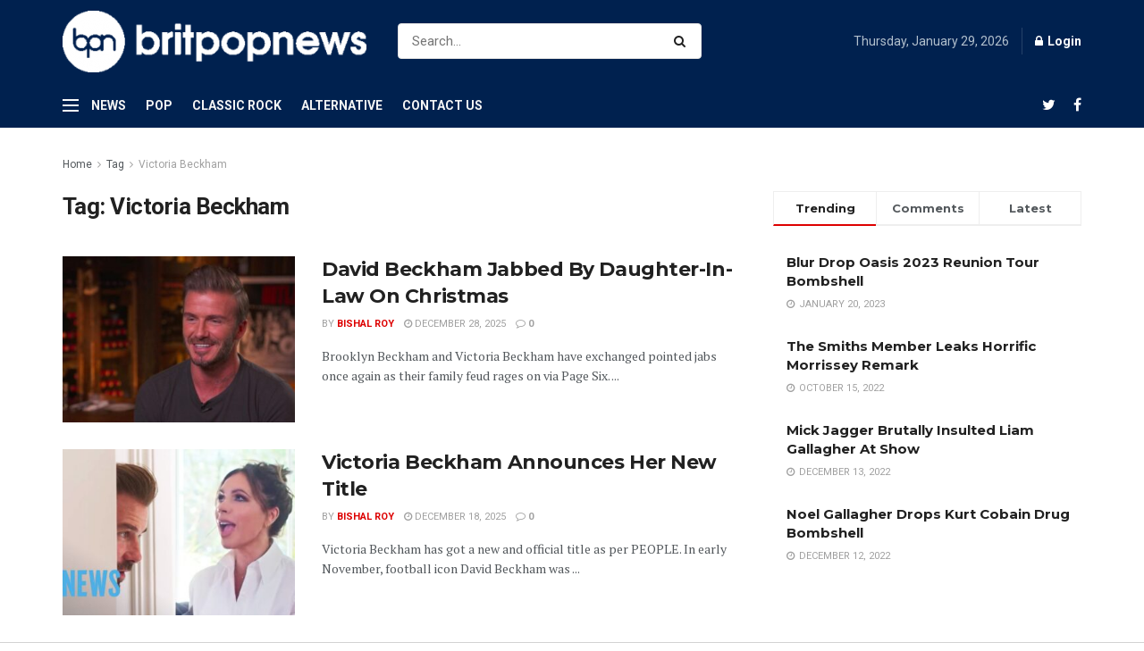

--- FILE ---
content_type: text/html; charset=UTF-8
request_url: http://britpopnews.com/tag/victoria-beckham/
body_size: 26856
content:

<!doctype html>
<!--[if lt IE 7]> <html class="no-js lt-ie9 lt-ie8 lt-ie7" dir="ltr" lang="en" prefix="og: https://ogp.me/ns#"> <![endif]-->
<!--[if IE 7]>    <html class="no-js lt-ie9 lt-ie8" dir="ltr" lang="en" prefix="og: https://ogp.me/ns#"> <![endif]-->
<!--[if IE 8]>    <html class="no-js lt-ie9" dir="ltr" lang="en" prefix="og: https://ogp.me/ns#"> <![endif]-->
<!--[if IE 9]>    <html class="no-js lt-ie10" dir="ltr" lang="en" prefix="og: https://ogp.me/ns#"> <![endif]-->
<!--[if gt IE 8]><!--> <html class="no-js" dir="ltr" lang="en" prefix="og: https://ogp.me/ns#"> <!--<![endif]-->
<head>
    <meta http-equiv="Content-Type" content="text/html; charset=UTF-8" />
    <meta name='viewport' content='width=device-width, initial-scale=1, user-scalable=yes' />
    <link rel="profile" href="http://gmpg.org/xfn/11" />
    <link rel="pingback" href="http://britpopnews.com/xmlrpc.php" />
    <title>Victoria Beckham - Brit Pop News</title>

		<!-- All in One SEO 4.7.0 - aioseo.com -->
		<meta name="robots" content="max-image-preview:large" />
		<link rel="canonical" href="https://britpopnews.com/tag/victoria-beckham/" />
		<link rel="next" href="https://britpopnews.com/tag/victoria-beckham/page/2/" />
		<meta name="generator" content="All in One SEO (AIOSEO) 4.7.0" />
		<script type="application/ld+json" class="aioseo-schema">
			{"@context":"https:\/\/schema.org","@graph":[{"@type":"BreadcrumbList","@id":"https:\/\/britpopnews.com\/tag\/victoria-beckham\/#breadcrumblist","itemListElement":[{"@type":"ListItem","@id":"https:\/\/britpopnews.com\/#listItem","position":1,"name":"Home","item":"https:\/\/britpopnews.com\/","nextItem":"https:\/\/britpopnews.com\/tag\/victoria-beckham\/#listItem"},{"@type":"ListItem","@id":"https:\/\/britpopnews.com\/tag\/victoria-beckham\/#listItem","position":2,"name":"Victoria Beckham","previousItem":"https:\/\/britpopnews.com\/#listItem"}]},{"@type":"CollectionPage","@id":"https:\/\/britpopnews.com\/tag\/victoria-beckham\/#collectionpage","url":"https:\/\/britpopnews.com\/tag\/victoria-beckham\/","name":"Victoria Beckham - Brit Pop News","inLanguage":"en","isPartOf":{"@id":"https:\/\/britpopnews.com\/#website"},"breadcrumb":{"@id":"https:\/\/britpopnews.com\/tag\/victoria-beckham\/#breadcrumblist"}},{"@type":"Organization","@id":"https:\/\/britpopnews.com\/#organization","name":"Brit Pop News","description":"UK Music & fashion website","url":"https:\/\/britpopnews.com\/"},{"@type":"WebSite","@id":"https:\/\/britpopnews.com\/#website","url":"https:\/\/britpopnews.com\/","name":"Brit Pop News","description":"UK Music & fashion website","inLanguage":"en","publisher":{"@id":"https:\/\/britpopnews.com\/#organization"}}]}
		</script>
		<!-- All in One SEO -->

<meta property="og:type" content="website">
<meta property="og:title" content="David Beckham Jabbed By Daughter-In-Law On Christmas">
<meta property="og:site_name" content="Brit Pop News">
<meta property="og:description" content="Brooklyn Beckham and Victoria Beckham have exchanged pointed jabs once again as their family feud rages on via Page Six.">
<meta property="og:url" content="https://britpopnews.com/tag/victoria-beckham">
<meta property="og:image" content="https://britpopnews.com/wp-content/uploads/2025/04/davidbeckhaminterview.jpg">
<meta property="og:image:height" content="558">
<meta property="og:image:width" content="992">
<meta name="twitter:card" content="summary">
<meta name="twitter:url" content="https://britpopnews.com/tag/victoria-beckham">
<meta name="twitter:title" content="David Beckham Jabbed By Daughter-In-Law On Christmas">
<meta name="twitter:description" content="Brooklyn Beckham and Victoria Beckham have exchanged pointed jabs once again as their family feud rages on via Page Six.">
<meta name="twitter:image:src" content="https://britpopnews.com/wp-content/uploads/2025/04/davidbeckhaminterview.jpg">
<meta name="twitter:image:width" content="992">
<meta name="twitter:image:height" content="558">
<meta name="twitter:site" content="https://www.twitter.com/britpopnews">
			<script type="text/javascript">
              var jnews_ajax_url = '/?ajax-request=jnews'
			</script>
			<link rel='dns-prefetch' href='//fonts.googleapis.com' />
<link rel="alternate" type="application/rss+xml" title="Brit Pop News &raquo; Feed" href="https://britpopnews.com/feed/" />
<link rel="alternate" type="application/rss+xml" title="Brit Pop News &raquo; Comments Feed" href="https://britpopnews.com/comments/feed/" />
<link rel="alternate" type="application/rss+xml" title="Brit Pop News &raquo; Victoria Beckham Tag Feed" href="https://britpopnews.com/tag/victoria-beckham/feed/" />
<script type="text/javascript">
/* <![CDATA[ */
window._wpemojiSettings = {"baseUrl":"https:\/\/s.w.org\/images\/core\/emoji\/15.0.3\/72x72\/","ext":".png","svgUrl":"https:\/\/s.w.org\/images\/core\/emoji\/15.0.3\/svg\/","svgExt":".svg","source":{"concatemoji":"http:\/\/britpopnews.com\/wp-includes\/js\/wp-emoji-release.min.js?ver=6.6.2"}};
/*! This file is auto-generated */
!function(i,n){var o,s,e;function c(e){try{var t={supportTests:e,timestamp:(new Date).valueOf()};sessionStorage.setItem(o,JSON.stringify(t))}catch(e){}}function p(e,t,n){e.clearRect(0,0,e.canvas.width,e.canvas.height),e.fillText(t,0,0);var t=new Uint32Array(e.getImageData(0,0,e.canvas.width,e.canvas.height).data),r=(e.clearRect(0,0,e.canvas.width,e.canvas.height),e.fillText(n,0,0),new Uint32Array(e.getImageData(0,0,e.canvas.width,e.canvas.height).data));return t.every(function(e,t){return e===r[t]})}function u(e,t,n){switch(t){case"flag":return n(e,"\ud83c\udff3\ufe0f\u200d\u26a7\ufe0f","\ud83c\udff3\ufe0f\u200b\u26a7\ufe0f")?!1:!n(e,"\ud83c\uddfa\ud83c\uddf3","\ud83c\uddfa\u200b\ud83c\uddf3")&&!n(e,"\ud83c\udff4\udb40\udc67\udb40\udc62\udb40\udc65\udb40\udc6e\udb40\udc67\udb40\udc7f","\ud83c\udff4\u200b\udb40\udc67\u200b\udb40\udc62\u200b\udb40\udc65\u200b\udb40\udc6e\u200b\udb40\udc67\u200b\udb40\udc7f");case"emoji":return!n(e,"\ud83d\udc26\u200d\u2b1b","\ud83d\udc26\u200b\u2b1b")}return!1}function f(e,t,n){var r="undefined"!=typeof WorkerGlobalScope&&self instanceof WorkerGlobalScope?new OffscreenCanvas(300,150):i.createElement("canvas"),a=r.getContext("2d",{willReadFrequently:!0}),o=(a.textBaseline="top",a.font="600 32px Arial",{});return e.forEach(function(e){o[e]=t(a,e,n)}),o}function t(e){var t=i.createElement("script");t.src=e,t.defer=!0,i.head.appendChild(t)}"undefined"!=typeof Promise&&(o="wpEmojiSettingsSupports",s=["flag","emoji"],n.supports={everything:!0,everythingExceptFlag:!0},e=new Promise(function(e){i.addEventListener("DOMContentLoaded",e,{once:!0})}),new Promise(function(t){var n=function(){try{var e=JSON.parse(sessionStorage.getItem(o));if("object"==typeof e&&"number"==typeof e.timestamp&&(new Date).valueOf()<e.timestamp+604800&&"object"==typeof e.supportTests)return e.supportTests}catch(e){}return null}();if(!n){if("undefined"!=typeof Worker&&"undefined"!=typeof OffscreenCanvas&&"undefined"!=typeof URL&&URL.createObjectURL&&"undefined"!=typeof Blob)try{var e="postMessage("+f.toString()+"("+[JSON.stringify(s),u.toString(),p.toString()].join(",")+"));",r=new Blob([e],{type:"text/javascript"}),a=new Worker(URL.createObjectURL(r),{name:"wpTestEmojiSupports"});return void(a.onmessage=function(e){c(n=e.data),a.terminate(),t(n)})}catch(e){}c(n=f(s,u,p))}t(n)}).then(function(e){for(var t in e)n.supports[t]=e[t],n.supports.everything=n.supports.everything&&n.supports[t],"flag"!==t&&(n.supports.everythingExceptFlag=n.supports.everythingExceptFlag&&n.supports[t]);n.supports.everythingExceptFlag=n.supports.everythingExceptFlag&&!n.supports.flag,n.DOMReady=!1,n.readyCallback=function(){n.DOMReady=!0}}).then(function(){return e}).then(function(){var e;n.supports.everything||(n.readyCallback(),(e=n.source||{}).concatemoji?t(e.concatemoji):e.wpemoji&&e.twemoji&&(t(e.twemoji),t(e.wpemoji)))}))}((window,document),window._wpemojiSettings);
/* ]]> */
</script>
<style id='wp-emoji-styles-inline-css' type='text/css'>

	img.wp-smiley, img.emoji {
		display: inline !important;
		border: none !important;
		box-shadow: none !important;
		height: 1em !important;
		width: 1em !important;
		margin: 0 0.07em !important;
		vertical-align: -0.1em !important;
		background: none !important;
		padding: 0 !important;
	}
</style>
<link rel='stylesheet' id='wp-block-library-css' href='http://britpopnews.com/wp-includes/css/dist/block-library/style.min.css?ver=6.6.2' type='text/css' media='all' />
<style id='classic-theme-styles-inline-css' type='text/css'>
/*! This file is auto-generated */
.wp-block-button__link{color:#fff;background-color:#32373c;border-radius:9999px;box-shadow:none;text-decoration:none;padding:calc(.667em + 2px) calc(1.333em + 2px);font-size:1.125em}.wp-block-file__button{background:#32373c;color:#fff;text-decoration:none}
</style>
<style id='global-styles-inline-css' type='text/css'>
:root{--wp--preset--aspect-ratio--square: 1;--wp--preset--aspect-ratio--4-3: 4/3;--wp--preset--aspect-ratio--3-4: 3/4;--wp--preset--aspect-ratio--3-2: 3/2;--wp--preset--aspect-ratio--2-3: 2/3;--wp--preset--aspect-ratio--16-9: 16/9;--wp--preset--aspect-ratio--9-16: 9/16;--wp--preset--color--black: #000000;--wp--preset--color--cyan-bluish-gray: #abb8c3;--wp--preset--color--white: #ffffff;--wp--preset--color--pale-pink: #f78da7;--wp--preset--color--vivid-red: #cf2e2e;--wp--preset--color--luminous-vivid-orange: #ff6900;--wp--preset--color--luminous-vivid-amber: #fcb900;--wp--preset--color--light-green-cyan: #7bdcb5;--wp--preset--color--vivid-green-cyan: #00d084;--wp--preset--color--pale-cyan-blue: #8ed1fc;--wp--preset--color--vivid-cyan-blue: #0693e3;--wp--preset--color--vivid-purple: #9b51e0;--wp--preset--gradient--vivid-cyan-blue-to-vivid-purple: linear-gradient(135deg,rgba(6,147,227,1) 0%,rgb(155,81,224) 100%);--wp--preset--gradient--light-green-cyan-to-vivid-green-cyan: linear-gradient(135deg,rgb(122,220,180) 0%,rgb(0,208,130) 100%);--wp--preset--gradient--luminous-vivid-amber-to-luminous-vivid-orange: linear-gradient(135deg,rgba(252,185,0,1) 0%,rgba(255,105,0,1) 100%);--wp--preset--gradient--luminous-vivid-orange-to-vivid-red: linear-gradient(135deg,rgba(255,105,0,1) 0%,rgb(207,46,46) 100%);--wp--preset--gradient--very-light-gray-to-cyan-bluish-gray: linear-gradient(135deg,rgb(238,238,238) 0%,rgb(169,184,195) 100%);--wp--preset--gradient--cool-to-warm-spectrum: linear-gradient(135deg,rgb(74,234,220) 0%,rgb(151,120,209) 20%,rgb(207,42,186) 40%,rgb(238,44,130) 60%,rgb(251,105,98) 80%,rgb(254,248,76) 100%);--wp--preset--gradient--blush-light-purple: linear-gradient(135deg,rgb(255,206,236) 0%,rgb(152,150,240) 100%);--wp--preset--gradient--blush-bordeaux: linear-gradient(135deg,rgb(254,205,165) 0%,rgb(254,45,45) 50%,rgb(107,0,62) 100%);--wp--preset--gradient--luminous-dusk: linear-gradient(135deg,rgb(255,203,112) 0%,rgb(199,81,192) 50%,rgb(65,88,208) 100%);--wp--preset--gradient--pale-ocean: linear-gradient(135deg,rgb(255,245,203) 0%,rgb(182,227,212) 50%,rgb(51,167,181) 100%);--wp--preset--gradient--electric-grass: linear-gradient(135deg,rgb(202,248,128) 0%,rgb(113,206,126) 100%);--wp--preset--gradient--midnight: linear-gradient(135deg,rgb(2,3,129) 0%,rgb(40,116,252) 100%);--wp--preset--font-size--small: 13px;--wp--preset--font-size--medium: 20px;--wp--preset--font-size--large: 36px;--wp--preset--font-size--x-large: 42px;--wp--preset--spacing--20: 0.44rem;--wp--preset--spacing--30: 0.67rem;--wp--preset--spacing--40: 1rem;--wp--preset--spacing--50: 1.5rem;--wp--preset--spacing--60: 2.25rem;--wp--preset--spacing--70: 3.38rem;--wp--preset--spacing--80: 5.06rem;--wp--preset--shadow--natural: 6px 6px 9px rgba(0, 0, 0, 0.2);--wp--preset--shadow--deep: 12px 12px 50px rgba(0, 0, 0, 0.4);--wp--preset--shadow--sharp: 6px 6px 0px rgba(0, 0, 0, 0.2);--wp--preset--shadow--outlined: 6px 6px 0px -3px rgba(255, 255, 255, 1), 6px 6px rgba(0, 0, 0, 1);--wp--preset--shadow--crisp: 6px 6px 0px rgba(0, 0, 0, 1);}:where(.is-layout-flex){gap: 0.5em;}:where(.is-layout-grid){gap: 0.5em;}body .is-layout-flex{display: flex;}.is-layout-flex{flex-wrap: wrap;align-items: center;}.is-layout-flex > :is(*, div){margin: 0;}body .is-layout-grid{display: grid;}.is-layout-grid > :is(*, div){margin: 0;}:where(.wp-block-columns.is-layout-flex){gap: 2em;}:where(.wp-block-columns.is-layout-grid){gap: 2em;}:where(.wp-block-post-template.is-layout-flex){gap: 1.25em;}:where(.wp-block-post-template.is-layout-grid){gap: 1.25em;}.has-black-color{color: var(--wp--preset--color--black) !important;}.has-cyan-bluish-gray-color{color: var(--wp--preset--color--cyan-bluish-gray) !important;}.has-white-color{color: var(--wp--preset--color--white) !important;}.has-pale-pink-color{color: var(--wp--preset--color--pale-pink) !important;}.has-vivid-red-color{color: var(--wp--preset--color--vivid-red) !important;}.has-luminous-vivid-orange-color{color: var(--wp--preset--color--luminous-vivid-orange) !important;}.has-luminous-vivid-amber-color{color: var(--wp--preset--color--luminous-vivid-amber) !important;}.has-light-green-cyan-color{color: var(--wp--preset--color--light-green-cyan) !important;}.has-vivid-green-cyan-color{color: var(--wp--preset--color--vivid-green-cyan) !important;}.has-pale-cyan-blue-color{color: var(--wp--preset--color--pale-cyan-blue) !important;}.has-vivid-cyan-blue-color{color: var(--wp--preset--color--vivid-cyan-blue) !important;}.has-vivid-purple-color{color: var(--wp--preset--color--vivid-purple) !important;}.has-black-background-color{background-color: var(--wp--preset--color--black) !important;}.has-cyan-bluish-gray-background-color{background-color: var(--wp--preset--color--cyan-bluish-gray) !important;}.has-white-background-color{background-color: var(--wp--preset--color--white) !important;}.has-pale-pink-background-color{background-color: var(--wp--preset--color--pale-pink) !important;}.has-vivid-red-background-color{background-color: var(--wp--preset--color--vivid-red) !important;}.has-luminous-vivid-orange-background-color{background-color: var(--wp--preset--color--luminous-vivid-orange) !important;}.has-luminous-vivid-amber-background-color{background-color: var(--wp--preset--color--luminous-vivid-amber) !important;}.has-light-green-cyan-background-color{background-color: var(--wp--preset--color--light-green-cyan) !important;}.has-vivid-green-cyan-background-color{background-color: var(--wp--preset--color--vivid-green-cyan) !important;}.has-pale-cyan-blue-background-color{background-color: var(--wp--preset--color--pale-cyan-blue) !important;}.has-vivid-cyan-blue-background-color{background-color: var(--wp--preset--color--vivid-cyan-blue) !important;}.has-vivid-purple-background-color{background-color: var(--wp--preset--color--vivid-purple) !important;}.has-black-border-color{border-color: var(--wp--preset--color--black) !important;}.has-cyan-bluish-gray-border-color{border-color: var(--wp--preset--color--cyan-bluish-gray) !important;}.has-white-border-color{border-color: var(--wp--preset--color--white) !important;}.has-pale-pink-border-color{border-color: var(--wp--preset--color--pale-pink) !important;}.has-vivid-red-border-color{border-color: var(--wp--preset--color--vivid-red) !important;}.has-luminous-vivid-orange-border-color{border-color: var(--wp--preset--color--luminous-vivid-orange) !important;}.has-luminous-vivid-amber-border-color{border-color: var(--wp--preset--color--luminous-vivid-amber) !important;}.has-light-green-cyan-border-color{border-color: var(--wp--preset--color--light-green-cyan) !important;}.has-vivid-green-cyan-border-color{border-color: var(--wp--preset--color--vivid-green-cyan) !important;}.has-pale-cyan-blue-border-color{border-color: var(--wp--preset--color--pale-cyan-blue) !important;}.has-vivid-cyan-blue-border-color{border-color: var(--wp--preset--color--vivid-cyan-blue) !important;}.has-vivid-purple-border-color{border-color: var(--wp--preset--color--vivid-purple) !important;}.has-vivid-cyan-blue-to-vivid-purple-gradient-background{background: var(--wp--preset--gradient--vivid-cyan-blue-to-vivid-purple) !important;}.has-light-green-cyan-to-vivid-green-cyan-gradient-background{background: var(--wp--preset--gradient--light-green-cyan-to-vivid-green-cyan) !important;}.has-luminous-vivid-amber-to-luminous-vivid-orange-gradient-background{background: var(--wp--preset--gradient--luminous-vivid-amber-to-luminous-vivid-orange) !important;}.has-luminous-vivid-orange-to-vivid-red-gradient-background{background: var(--wp--preset--gradient--luminous-vivid-orange-to-vivid-red) !important;}.has-very-light-gray-to-cyan-bluish-gray-gradient-background{background: var(--wp--preset--gradient--very-light-gray-to-cyan-bluish-gray) !important;}.has-cool-to-warm-spectrum-gradient-background{background: var(--wp--preset--gradient--cool-to-warm-spectrum) !important;}.has-blush-light-purple-gradient-background{background: var(--wp--preset--gradient--blush-light-purple) !important;}.has-blush-bordeaux-gradient-background{background: var(--wp--preset--gradient--blush-bordeaux) !important;}.has-luminous-dusk-gradient-background{background: var(--wp--preset--gradient--luminous-dusk) !important;}.has-pale-ocean-gradient-background{background: var(--wp--preset--gradient--pale-ocean) !important;}.has-electric-grass-gradient-background{background: var(--wp--preset--gradient--electric-grass) !important;}.has-midnight-gradient-background{background: var(--wp--preset--gradient--midnight) !important;}.has-small-font-size{font-size: var(--wp--preset--font-size--small) !important;}.has-medium-font-size{font-size: var(--wp--preset--font-size--medium) !important;}.has-large-font-size{font-size: var(--wp--preset--font-size--large) !important;}.has-x-large-font-size{font-size: var(--wp--preset--font-size--x-large) !important;}
:where(.wp-block-post-template.is-layout-flex){gap: 1.25em;}:where(.wp-block-post-template.is-layout-grid){gap: 1.25em;}
:where(.wp-block-columns.is-layout-flex){gap: 2em;}:where(.wp-block-columns.is-layout-grid){gap: 2em;}
:root :where(.wp-block-pullquote){font-size: 1.5em;line-height: 1.6;}
</style>
<link rel='stylesheet' id='contact-form-7-css' href='http://britpopnews.com/wp-content/plugins/contact-form-7/includes/css/styles.css?ver=5.9.8' type='text/css' media='all' />
<link rel='stylesheet' id='jeg_customizer_font-css' href='//fonts.googleapis.com/css?family=Roboto%3Aregular%2C700%7CMontserrat%3A700%2C700%2Cregular%7CPT+Serif%3Aregular%2Citalic%2C700&#038;display=swap&#038;ver=1.2.4' type='text/css' media='all' />
<link rel='stylesheet' id='mediaelement-css' href='http://britpopnews.com/wp-includes/js/mediaelement/mediaelementplayer-legacy.min.css?ver=4.2.17' type='text/css' media='all' />
<link rel='stylesheet' id='wp-mediaelement-css' href='http://britpopnews.com/wp-includes/js/mediaelement/wp-mediaelement.min.css?ver=6.6.2' type='text/css' media='all' />
<link rel='stylesheet' id='jnews-frontend-css' href='http://britpopnews.com/wp-content/themes/jnews/assets/dist/frontend.min.css?ver=7.0.3' type='text/css' media='all' />
<link rel='stylesheet' id='jnews-elementor-css' href='http://britpopnews.com/wp-content/themes/jnews/assets/css/elementor-frontend.css?ver=7.0.3' type='text/css' media='all' />
<link rel='stylesheet' id='jnews-style-css' href='http://britpopnews.com/wp-content/themes/jnews/style.css?ver=7.0.3' type='text/css' media='all' />
<link rel='stylesheet' id='jnews-darkmode-css' href='http://britpopnews.com/wp-content/themes/jnews/assets/css/darkmode.css?ver=7.0.3' type='text/css' media='all' />
<link rel='stylesheet' id='jnews-scheme-css' href='http://britpopnews.com/wp-content/themes/jnews/data/import/business/scheme.css?ver=7.0.3' type='text/css' media='all' />
<link rel='stylesheet' id='jnews-social-login-style-css' href='http://britpopnews.com/wp-content/plugins/jnews-social-login/assets/css/plugin.css?ver=7.0.0' type='text/css' media='all' />
<link rel='stylesheet' id='jnews-weather-style-css' href='http://britpopnews.com/wp-content/plugins/jnews-weather/assets/css/plugin.css?ver=7.0.1' type='text/css' media='all' />
<script type="text/javascript" src="http://britpopnews.com/wp-includes/js/jquery/jquery.min.js?ver=3.7.1" id="jquery-core-js"></script>
<script type="text/javascript" src="http://britpopnews.com/wp-includes/js/jquery/jquery-migrate.min.js?ver=3.4.1" id="jquery-migrate-js"></script>
<link rel="https://api.w.org/" href="https://britpopnews.com/wp-json/" /><link rel="alternate" title="JSON" type="application/json" href="https://britpopnews.com/wp-json/wp/v2/tags/439" /><link rel="EditURI" type="application/rsd+xml" title="RSD" href="https://britpopnews.com/xmlrpc.php?rsd" />
<meta name="generator" content="WordPress 6.6.2" />
<meta name="generator" content="Elementor 3.24.1; features: additional_custom_breakpoints; settings: css_print_method-external, google_font-enabled, font_display-auto">
			<style>
				.e-con.e-parent:nth-of-type(n+4):not(.e-lazyloaded):not(.e-no-lazyload),
				.e-con.e-parent:nth-of-type(n+4):not(.e-lazyloaded):not(.e-no-lazyload) * {
					background-image: none !important;
				}
				@media screen and (max-height: 1024px) {
					.e-con.e-parent:nth-of-type(n+3):not(.e-lazyloaded):not(.e-no-lazyload),
					.e-con.e-parent:nth-of-type(n+3):not(.e-lazyloaded):not(.e-no-lazyload) * {
						background-image: none !important;
					}
				}
				@media screen and (max-height: 640px) {
					.e-con.e-parent:nth-of-type(n+2):not(.e-lazyloaded):not(.e-no-lazyload),
					.e-con.e-parent:nth-of-type(n+2):not(.e-lazyloaded):not(.e-no-lazyload) * {
						background-image: none !important;
					}
				}
			</style>
			<script type='application/ld+json'>{"@context":"http:\/\/schema.org","@type":"Organization","@id":"http:\/\/britpopnews.com\/#organization","url":"http:\/\/britpopnews.com\/","name":"\"\"","logo":{"@type":"ImageObject","url":""},"sameAs":["https:\/\/www.twitter.com\/britpopnews","https:\/\/facebook.com\/britpopnews"]}</script>
<script type='application/ld+json'>{"@context":"http:\/\/schema.org","@type":"WebSite","@id":"http:\/\/britpopnews.com\/#website","url":"http:\/\/britpopnews.com\/","name":"\"\"","potentialAction":{"@type":"SearchAction","target":"http:\/\/britpopnews.com\/?s={search_term_string}","query-input":"required name=search_term_string"}}</script>
<link rel="icon" href="https://britpopnews.com/wp-content/uploads/2020/10/Fav-1-75x75.png" sizes="32x32" />
<link rel="icon" href="https://britpopnews.com/wp-content/uploads/2020/10/Fav-1.png" sizes="192x192" />
<link rel="apple-touch-icon" href="https://britpopnews.com/wp-content/uploads/2020/10/Fav-1.png" />
<meta name="msapplication-TileImage" content="https://britpopnews.com/wp-content/uploads/2020/10/Fav-1.png" />
<style id="jeg_dynamic_css" type="text/css" data-type="jeg_custom-css">.jeg_top_weather { background : ; } .jeg_top_weather > .jeg_weather_temp, .jeg_midbar .jeg_top_weather > .jeg_weather_temp > .jeg_weather_unit, .jeg_top_weather > .jeg_weather_location { color : ; } .jeg_top_weather .jeg_weather_condition .jeg_weather_icon { color : ; } .jeg_top_weather .jeg_weather_item { background : ; } .jeg_top_weather .jeg_weather_item .jeg_weather_temp:hover, .jeg_weather_widget .jeg_weather_item:hover { background : ; } .jeg_top_weather .jeg_weather_item .jeg_weather_temp .jeg_weather_icon { color : ; border-color : ; } .jeg_top_weather .jeg_weather_item .jeg_weather_temp .jeg_weather_value, .jeg_top_weather .jeg_weather_item .jeg_weather_temp .jeg_weather_unit { color : ; } .jeg_top_weather .jeg_weather_item .jeg_weather_temp .jeg_weather_day { color : ; } .jeg_container, .jeg_content, .jeg_boxed .jeg_main .jeg_container, .jeg_autoload_separator { background-color : #ffffff; } body,.newsfeed_carousel.owl-carousel .owl-nav div,.jeg_filter_button,.owl-carousel .owl-nav div,.jeg_readmore,.jeg_hero_style_7 .jeg_post_meta a,.widget_calendar thead th,.widget_calendar tfoot a,.jeg_socialcounter a,.entry-header .jeg_meta_like a,.entry-header .jeg_meta_comment a,.entry-content tbody tr:hover,.entry-content th,.jeg_splitpost_nav li:hover a,#breadcrumbs a,.jeg_author_socials a:hover,.jeg_footer_content a,.jeg_footer_bottom a,.jeg_cartcontent,.woocommerce .woocommerce-breadcrumb a { color : #53585c; } a,.jeg_menu_style_5 > li > a:hover,.jeg_menu_style_5 > li.sfHover > a,.jeg_menu_style_5 > li.current-menu-item > a,.jeg_menu_style_5 > li.current-menu-ancestor > a,.jeg_navbar .jeg_menu:not(.jeg_main_menu) > li > a:hover,.jeg_midbar .jeg_menu:not(.jeg_main_menu) > li > a:hover,.jeg_side_tabs li.active,.jeg_block_heading_5 strong,.jeg_block_heading_6 strong,.jeg_block_heading_7 strong,.jeg_block_heading_8 strong,.jeg_subcat_list li a:hover,.jeg_subcat_list li button:hover,.jeg_pl_lg_7 .jeg_thumb .jeg_post_category a,.jeg_pl_xs_2:before,.jeg_pl_xs_4 .jeg_postblock_content:before,.jeg_postblock .jeg_post_title a:hover,.jeg_hero_style_6 .jeg_post_title a:hover,.jeg_sidefeed .jeg_pl_xs_3 .jeg_post_title a:hover,.widget_jnews_popular .jeg_post_title a:hover,.jeg_meta_author a,.widget_archive li a:hover,.widget_pages li a:hover,.widget_meta li a:hover,.widget_recent_entries li a:hover,.widget_rss li a:hover,.widget_rss cite,.widget_categories li a:hover,.widget_categories li.current-cat > a,#breadcrumbs a:hover,.jeg_share_count .counts,.commentlist .bypostauthor > .comment-body > .comment-author > .fn,span.required,.jeg_review_title,.bestprice .price,.authorlink a:hover,.jeg_vertical_playlist .jeg_video_playlist_play_icon,.jeg_vertical_playlist .jeg_video_playlist_item.active .jeg_video_playlist_thumbnail:before,.jeg_horizontal_playlist .jeg_video_playlist_play,.woocommerce li.product .pricegroup .button,.widget_display_forums li a:hover,.widget_display_topics li:before,.widget_display_replies li:before,.widget_display_views li:before,.bbp-breadcrumb a:hover,.jeg_mobile_menu li.sfHover > a,.jeg_mobile_menu li a:hover,.split-template-6 .pagenum { color : #dd0000; } .jeg_menu_style_1 > li > a:before,.jeg_menu_style_2 > li > a:before,.jeg_menu_style_3 > li > a:before,.jeg_side_toggle,.jeg_slide_caption .jeg_post_category a,.jeg_slider_type_1 .owl-nav .owl-next,.jeg_block_heading_1 .jeg_block_title span,.jeg_block_heading_2 .jeg_block_title span,.jeg_block_heading_3,.jeg_block_heading_4 .jeg_block_title span,.jeg_block_heading_6:after,.jeg_pl_lg_box .jeg_post_category a,.jeg_pl_md_box .jeg_post_category a,.jeg_readmore:hover,.jeg_thumb .jeg_post_category a,.jeg_block_loadmore a:hover, .jeg_postblock.alt .jeg_block_loadmore a:hover,.jeg_block_loadmore a.active,.jeg_postblock_carousel_2 .jeg_post_category a,.jeg_heroblock .jeg_post_category a,.jeg_pagenav_1 .page_number.active,.jeg_pagenav_1 .page_number.active:hover,input[type="submit"],.btn,.button,.widget_tag_cloud a:hover,.popularpost_item:hover .jeg_post_title a:before,.jeg_splitpost_4 .page_nav,.jeg_splitpost_5 .page_nav,.jeg_post_via a:hover,.jeg_post_source a:hover,.jeg_post_tags a:hover,.comment-reply-title small a:before,.comment-reply-title small a:after,.jeg_storelist .productlink,.authorlink li.active a:before,.jeg_footer.dark .socials_widget:not(.nobg) a:hover .fa,.jeg_breakingnews_title,.jeg_overlay_slider_bottom.owl-carousel .owl-nav div,.jeg_overlay_slider_bottom.owl-carousel .owl-nav div:hover,.jeg_vertical_playlist .jeg_video_playlist_current,.woocommerce span.onsale,.woocommerce #respond input#submit:hover,.woocommerce a.button:hover,.woocommerce button.button:hover,.woocommerce input.button:hover,.woocommerce #respond input#submit.alt,.woocommerce a.button.alt,.woocommerce button.button.alt,.woocommerce input.button.alt,.jeg_popup_post .caption,.jeg_footer.dark input[type="submit"],.jeg_footer.dark .btn,.jeg_footer.dark .button,.footer_widget.widget_tag_cloud a:hover, .jeg_inner_content .content-inner .jeg_post_category a:hover, #buddypress .standard-form button, #buddypress a.button, #buddypress input[type="submit"], #buddypress input[type="button"], #buddypress input[type="reset"], #buddypress ul.button-nav li a, #buddypress .generic-button a, #buddypress .generic-button button, #buddypress .comment-reply-link, #buddypress a.bp-title-button, #buddypress.buddypress-wrap .members-list li .user-update .activity-read-more a, div#buddypress .standard-form button:hover,div#buddypress a.button:hover,div#buddypress input[type="submit"]:hover,div#buddypress input[type="button"]:hover,div#buddypress input[type="reset"]:hover,div#buddypress ul.button-nav li a:hover,div#buddypress .generic-button a:hover,div#buddypress .generic-button button:hover,div#buddypress .comment-reply-link:hover,div#buddypress a.bp-title-button:hover,div#buddypress.buddypress-wrap .members-list li .user-update .activity-read-more a:hover, #buddypress #item-nav .item-list-tabs ul li a:before, .jeg_inner_content .jeg_meta_container .follow-wrapper a { background-color : #dd0000; } .jeg_block_heading_7 .jeg_block_title span, .jeg_readmore:hover, .jeg_block_loadmore a:hover, .jeg_block_loadmore a.active, .jeg_pagenav_1 .page_number.active, .jeg_pagenav_1 .page_number.active:hover, .jeg_pagenav_3 .page_number:hover, .jeg_prevnext_post a:hover h3, .jeg_overlay_slider .jeg_post_category, .jeg_sidefeed .jeg_post.active, .jeg_vertical_playlist.jeg_vertical_playlist .jeg_video_playlist_item.active .jeg_video_playlist_thumbnail img, .jeg_horizontal_playlist .jeg_video_playlist_item.active { border-color : #dd0000; } .jeg_tabpost_nav li.active, .woocommerce div.product .woocommerce-tabs ul.tabs li.active { border-bottom-color : #dd0000; } .jeg_post_meta .fa, .entry-header .jeg_post_meta .fa, .jeg_review_stars, .jeg_price_review_list { color : #840032; } .jeg_share_button.share-float.share-monocrhome a { background-color : #840032; } h1,h2,h3,h4,h5,h6,.jeg_post_title a,.entry-header .jeg_post_title,.jeg_hero_style_7 .jeg_post_title a,.jeg_block_title,.jeg_splitpost_bar .current_title,.jeg_video_playlist_title,.gallery-caption { color : #212121; } .split-template-9 .pagenum, .split-template-10 .pagenum, .split-template-11 .pagenum, .split-template-12 .pagenum, .split-template-13 .pagenum, .split-template-15 .pagenum, .split-template-18 .pagenum, .split-template-20 .pagenum, .split-template-19 .current_title span, .split-template-20 .current_title span { background-color : #212121; } .entry-content .content-inner p, .entry-content .content-inner span, .entry-content .intro-text { color : ; } .entry-content .content-inner a { color : ; } .jeg_topbar .jeg_nav_row, .jeg_topbar .jeg_search_no_expand .jeg_search_input { line-height : px; } .jeg_topbar .jeg_nav_row, .jeg_topbar .jeg_nav_icon { height : px; } .jeg_topbar, .jeg_topbar.dark, .jeg_topbar.custom { background : #00214f; } .jeg_topbar, .jeg_topbar.dark { border-color : ; color : ; border-top-width : px; border-top-color : ; } .jeg_topbar .jeg_nav_item, .jeg_topbar.dark .jeg_nav_item { border-color : rgba(255,255,255,0); } .jeg_topbar a, .jeg_topbar.dark a { color : #1e73be; } .jeg_midbar { height : 92px; background-image : url(""); } .jeg_midbar, .jeg_midbar.dark { background-color : #00214f; border-bottom-width : 0px; border-bottom-color : ; color : ; } .jeg_midbar a, .jeg_midbar.dark a { color : #02010a; } .jeg_header .jeg_bottombar.jeg_navbar,.jeg_bottombar .jeg_nav_icon { height : px; } .jeg_header .jeg_bottombar.jeg_navbar, .jeg_header .jeg_bottombar .jeg_main_menu:not(.jeg_menu_style_1) > li > a, .jeg_header .jeg_bottombar .jeg_menu_style_1 > li, .jeg_header .jeg_bottombar .jeg_menu:not(.jeg_main_menu) > li > a { line-height : px; } .jeg_header .jeg_bottombar.jeg_navbar_wrapper:not(.jeg_navbar_boxed), .jeg_header .jeg_bottombar.jeg_navbar_boxed .jeg_nav_row { background : #00214f; } .jeg_header .jeg_navbar_menuborder .jeg_main_menu > li:not(:last-child), .jeg_header .jeg_navbar_menuborder .jeg_nav_item, .jeg_navbar_boxed .jeg_nav_row, .jeg_header .jeg_navbar_menuborder:not(.jeg_navbar_boxed) .jeg_nav_left .jeg_nav_item:first-child { border-color : ; } .jeg_header .jeg_bottombar, .jeg_header .jeg_bottombar.jeg_navbar_dark { color : ; } .jeg_header .jeg_bottombar a, .jeg_header .jeg_bottombar.jeg_navbar_dark a { color : ; } .jeg_header .jeg_bottombar a:hover, .jeg_header .jeg_bottombar.jeg_navbar_dark a:hover, .jeg_header .jeg_bottombar .jeg_menu:not(.jeg_main_menu) > li > a:hover { color : ; } .jeg_header .jeg_bottombar, .jeg_header .jeg_bottombar.jeg_navbar_dark, .jeg_bottombar.jeg_navbar_boxed .jeg_nav_row, .jeg_bottombar.jeg_navbar_dark.jeg_navbar_boxed .jeg_nav_row { border-top-width : px; border-bottom-width : 0px; } .jeg_header_wrapper .jeg_bottombar, .jeg_header_wrapper .jeg_bottombar.jeg_navbar_dark, .jeg_bottombar.jeg_navbar_boxed .jeg_nav_row, .jeg_bottombar.jeg_navbar_dark.jeg_navbar_boxed .jeg_nav_row { border-top-color : ; border-bottom-color : ; } .jeg_stickybar.jeg_navbar,.jeg_navbar .jeg_nav_icon { height : px; } .jeg_stickybar.jeg_navbar, .jeg_stickybar .jeg_main_menu:not(.jeg_menu_style_1) > li > a, .jeg_stickybar .jeg_menu_style_1 > li, .jeg_stickybar .jeg_menu:not(.jeg_main_menu) > li > a { line-height : px; } .jeg_header_sticky .jeg_navbar_wrapper:not(.jeg_navbar_boxed), .jeg_header_sticky .jeg_navbar_boxed .jeg_nav_row { background : #00214f; } .jeg_header_sticky .jeg_navbar_menuborder .jeg_main_menu > li:not(:last-child), .jeg_header_sticky .jeg_navbar_menuborder .jeg_nav_item, .jeg_navbar_boxed .jeg_nav_row, .jeg_header_sticky .jeg_navbar_menuborder:not(.jeg_navbar_boxed) .jeg_nav_left .jeg_nav_item:first-child { border-color : ; } .jeg_stickybar, .jeg_stickybar.dark { color : ; border-bottom-width : 0px; } .jeg_stickybar a, .jeg_stickybar.dark a { color : ; } .jeg_stickybar, .jeg_stickybar.dark, .jeg_stickybar.jeg_navbar_boxed .jeg_nav_row { border-bottom-color : ; } .jeg_mobile_bottombar { height : px; line-height : px; } .jeg_mobile_midbar, .jeg_mobile_midbar.dark { background : #00214f; color : ; border-top-width : px; border-top-color : ; } .jeg_mobile_midbar a, .jeg_mobile_midbar.dark a { color : ; } .jeg_header .socials_widget > a > i.fa:before { color : #ffffff; } .jeg_header .socials_widget > a > i.fa { background-color : ; } .jeg_aside_item.socials_widget > a > i.fa:before { color : #002C5B; } .jeg_top_date { color : #b2c0cd; background : ; } .jeg_header .jeg_button_1 .btn { background : #f6da09; color : #02010a; border-color : #fde428; } .jeg_header .jeg_button_1 .btn:hover { background : ; } .jeg_header .jeg_button_2 .btn { background : ; color : ; border-color : ; } .jeg_header .jeg_button_2 .btn:hover { background : ; } .jeg_header .jeg_button_3 .btn { background : ; color : ; border-color : ; } .jeg_header .jeg_button_3 .btn:hover { background : ; } .jeg_header .jeg_vertical_menu.jeg_vertical_menu_1 { border-top-width : px; border-top-color : ; } .jeg_header .jeg_vertical_menu.jeg_vertical_menu_1 a { border-top-color : ; } .jeg_header .jeg_vertical_menu.jeg_vertical_menu_2 { border-top-width : px; border-top-color : ; } .jeg_header .jeg_vertical_menu.jeg_vertical_menu_2 a { border-top-color : ; } .jeg_header .jeg_vertical_menu.jeg_vertical_menu_3 { border-top-width : px; border-top-color : ; } .jeg_header .jeg_vertical_menu.jeg_vertical_menu_3 a { border-top-color : ; } .jeg_header .jeg_vertical_menu.jeg_vertical_menu_4 { border-top-width : px; border-top-color : ; } .jeg_header .jeg_vertical_menu.jeg_vertical_menu_4 a { border-top-color : ; } .jeg_lang_switcher { color : ; background : ; } .jeg_nav_icon .jeg_mobile_toggle.toggle_btn { color : ; } .jeg_navbar_mobile_wrapper .jeg_nav_item a.jeg_mobile_toggle, .jeg_navbar_mobile_wrapper .dark .jeg_nav_item a.jeg_mobile_toggle { color : ; } .cartdetail.woocommerce .jeg_carticon { color : ; } .cartdetail.woocommerce .cartlink { color : ; } .jeg_cart.cartdetail .jeg_cartcontent { background-color : ; } .cartdetail.woocommerce ul.cart_list li a, .cartdetail.woocommerce ul.product_list_widget li a, .cartdetail.woocommerce .widget_shopping_cart_content .total { color : ; } .cartdetail.woocommerce .cart_list .quantity, .cartdetail.woocommerce .product_list_widget .quantity { color : ; } .cartdetail.woocommerce .widget_shopping_cart_content .total { border-top-color : ; border-bottom-color : ; } .cartdetail.woocommerce .widget_shopping_cart_content .button { background-color : ; } .cartdetail.woocommerce a.button { color : ; } .cartdetail.woocommerce a.button:hover { background-color : ; color : ; } .jeg_cart_icon.woocommerce .jeg_carticon { color : ; } .jeg_cart_icon .jeg_cartcontent { background-color : ; } .jeg_cart_icon.woocommerce ul.cart_list li a, .jeg_cart_icon.woocommerce ul.product_list_widget li a, .jeg_cart_icon.woocommerce .widget_shopping_cart_content .total { color : ; } .jeg_cart_icon.woocommerce .cart_list .quantity, .jeg_cart_icon.woocommerce .product_list_widget .quantity { color : ; } .jeg_cart_icon.woocommerce .widget_shopping_cart_content .total { border-top-color : ; border-bottom-color : ; } .jeg_cart_icon.woocommerce .widget_shopping_cart_content .button { background-color : ; } .jeg_cart_icon.woocommerce a.button { color : ; } .jeg_cart_icon.woocommerce a.button:hover { background-color : ; color : ; } .jeg_nav_account, .jeg_navbar .jeg_nav_account .jeg_menu > li > a, .jeg_midbar .jeg_nav_account .jeg_menu > li > a { color : #ffffff; } .jeg_menu.jeg_accountlink li > ul { background-color : ; } .jeg_menu.jeg_accountlink li > ul, .jeg_menu.jeg_accountlink li > ul li > a, .jeg_menu.jeg_accountlink li > ul li:hover > a, .jeg_menu.jeg_accountlink li > ul li.sfHover > a { color : #02010a; } .jeg_menu.jeg_accountlink li > ul li:hover > a, .jeg_menu.jeg_accountlink li > ul li.sfHover > a { background-color : #f6da09; } .jeg_menu.jeg_accountlink li > ul, .jeg_menu.jeg_accountlink li > ul li a { border-color : #ffffff; } .jeg_header .jeg_search_wrapper.search_icon .jeg_search_toggle { color : ; } .jeg_header .jeg_search_wrapper.jeg_search_popup_expand .jeg_search_form, .jeg_header .jeg_search_popup_expand .jeg_search_result { background : ; } .jeg_header .jeg_search_expanded .jeg_search_popup_expand .jeg_search_form:before { border-bottom-color : ; } .jeg_header .jeg_search_wrapper.jeg_search_popup_expand .jeg_search_form, .jeg_header .jeg_search_popup_expand .jeg_search_result, .jeg_header .jeg_search_popup_expand .jeg_search_result .search-noresult, .jeg_header .jeg_search_popup_expand .jeg_search_result .search-all-button { border-color : ; } .jeg_header .jeg_search_expanded .jeg_search_popup_expand .jeg_search_form:after { border-bottom-color : ; } .jeg_header .jeg_search_wrapper.jeg_search_popup_expand .jeg_search_form .jeg_search_input { background : ; border-color : ; } .jeg_header .jeg_search_popup_expand .jeg_search_form .jeg_search_button { color : ; } .jeg_header .jeg_search_wrapper.jeg_search_popup_expand .jeg_search_form .jeg_search_input, .jeg_header .jeg_search_popup_expand .jeg_search_result a, .jeg_header .jeg_search_popup_expand .jeg_search_result .search-link { color : ; } .jeg_header .jeg_search_popup_expand .jeg_search_form .jeg_search_input::-webkit-input-placeholder { color : ; } .jeg_header .jeg_search_popup_expand .jeg_search_form .jeg_search_input:-moz-placeholder { color : ; } .jeg_header .jeg_search_popup_expand .jeg_search_form .jeg_search_input::-moz-placeholder { color : ; } .jeg_header .jeg_search_popup_expand .jeg_search_form .jeg_search_input:-ms-input-placeholder { color : ; } .jeg_header .jeg_search_popup_expand .jeg_search_result { background-color : ; } .jeg_header .jeg_search_popup_expand .jeg_search_result, .jeg_header .jeg_search_popup_expand .jeg_search_result .search-link { border-color : ; } .jeg_header .jeg_search_popup_expand .jeg_search_result a, .jeg_header .jeg_search_popup_expand .jeg_search_result .search-link { color : ; } .jeg_header .jeg_search_expanded .jeg_search_modal_expand .jeg_search_toggle i, .jeg_header .jeg_search_expanded .jeg_search_modal_expand .jeg_search_button, .jeg_header .jeg_search_expanded .jeg_search_modal_expand .jeg_search_input { color : ; } .jeg_header .jeg_search_expanded .jeg_search_modal_expand .jeg_search_input { border-bottom-color : ; } .jeg_header .jeg_search_expanded .jeg_search_modal_expand .jeg_search_input::-webkit-input-placeholder { color : ; } .jeg_header .jeg_search_expanded .jeg_search_modal_expand .jeg_search_input:-moz-placeholder { color : ; } .jeg_header .jeg_search_expanded .jeg_search_modal_expand .jeg_search_input::-moz-placeholder { color : ; } .jeg_header .jeg_search_expanded .jeg_search_modal_expand .jeg_search_input:-ms-input-placeholder { color : ; } .jeg_header .jeg_search_expanded .jeg_search_modal_expand { background : ; } .jeg_navbar_mobile .jeg_search_wrapper .jeg_search_toggle, .jeg_navbar_mobile .dark .jeg_search_wrapper .jeg_search_toggle { color : #ffffff; } .jeg_navbar_mobile .jeg_search_popup_expand .jeg_search_form, .jeg_navbar_mobile .jeg_search_popup_expand .jeg_search_result { background : ; } .jeg_navbar_mobile .jeg_search_expanded .jeg_search_popup_expand .jeg_search_toggle:before { border-bottom-color : ; } .jeg_navbar_mobile .jeg_search_wrapper.jeg_search_popup_expand .jeg_search_form, .jeg_navbar_mobile .jeg_search_popup_expand .jeg_search_result, .jeg_navbar_mobile .jeg_search_popup_expand .jeg_search_result .search-noresult, .jeg_navbar_mobile .jeg_search_popup_expand .jeg_search_result .search-all-button { border-color : ; } .jeg_navbar_mobile .jeg_search_expanded .jeg_search_popup_expand .jeg_search_toggle:after { border-bottom-color : ; } .jeg_navbar_mobile .jeg_search_popup_expand .jeg_search_form .jeg_search_input { background : ; border-color : ; } .jeg_navbar_mobile .jeg_search_popup_expand .jeg_search_form .jeg_search_button { color : ; } .jeg_navbar_mobile .jeg_search_wrapper.jeg_search_popup_expand .jeg_search_form .jeg_search_input, .jeg_navbar_mobile .jeg_search_popup_expand .jeg_search_result a, .jeg_navbar_mobile .jeg_search_popup_expand .jeg_search_result .search-link { color : ; } .jeg_navbar_mobile .jeg_search_popup_expand .jeg_search_input::-webkit-input-placeholder { color : ; } .jeg_navbar_mobile .jeg_search_popup_expand .jeg_search_input:-moz-placeholder { color : ; } .jeg_navbar_mobile .jeg_search_popup_expand .jeg_search_input::-moz-placeholder { color : ; } .jeg_navbar_mobile .jeg_search_popup_expand .jeg_search_input:-ms-input-placeholder { color : ; } .jeg_nav_search { width : 40%; } .jeg_header .jeg_search_no_expand .jeg_search_form .jeg_search_input { background-color : ; border-color : ; } .jeg_header .jeg_search_no_expand .jeg_search_form button.jeg_search_button { color : ; } .jeg_header .jeg_search_wrapper.jeg_search_no_expand .jeg_search_form .jeg_search_input { color : ; } .jeg_header .jeg_search_no_expand .jeg_search_form .jeg_search_input::-webkit-input-placeholder { color : ; } .jeg_header .jeg_search_no_expand .jeg_search_form .jeg_search_input:-moz-placeholder { color : ; } .jeg_header .jeg_search_no_expand .jeg_search_form .jeg_search_input::-moz-placeholder { color : ; } .jeg_header .jeg_search_no_expand .jeg_search_form .jeg_search_input:-ms-input-placeholder { color : ; } .jeg_header .jeg_search_no_expand .jeg_search_result { background-color : ; } .jeg_header .jeg_search_no_expand .jeg_search_result, .jeg_header .jeg_search_no_expand .jeg_search_result .search-link { border-color : ; } .jeg_header .jeg_search_no_expand .jeg_search_result a, .jeg_header .jeg_search_no_expand .jeg_search_result .search-link { color : #02010a; } #jeg_off_canvas .jeg_mobile_wrapper .jeg_search_result { background-color : ; } #jeg_off_canvas .jeg_search_result.with_result .search-all-button { border-color : ; } #jeg_off_canvas .jeg_mobile_wrapper .jeg_search_result a,#jeg_off_canvas .jeg_mobile_wrapper .jeg_search_result .search-link { color : ; } .jeg_header .jeg_menu.jeg_main_menu > li > a { color : ; } .jeg_menu_style_1 > li > a:before, .jeg_menu_style_2 > li > a:before, .jeg_menu_style_3 > li > a:before { background : #f6da09; } .jeg_header .jeg_menu.jeg_main_menu > li > a:hover, .jeg_header .jeg_menu.jeg_main_menu > li.sfHover > a, .jeg_header .jeg_menu.jeg_main_menu > li > .sf-with-ul:hover:after, .jeg_header .jeg_menu.jeg_main_menu > li.sfHover > .sf-with-ul:after, .jeg_header .jeg_menu_style_4 > li.current-menu-item > a, .jeg_header .jeg_menu_style_4 > li.current-menu-ancestor > a, .jeg_header .jeg_menu_style_5 > li.current-menu-item > a, .jeg_header .jeg_menu_style_5 > li.current-menu-ancestor > a { color : #f6da09; } .jeg_navbar_wrapper .sf-arrows .sf-with-ul:after { color : ; } .jeg_navbar_wrapper .jeg_menu li > ul { background : #ffffff; } .jeg_navbar_wrapper .jeg_menu li > ul li > a { color : #666666; } .jeg_navbar_wrapper .jeg_menu li > ul li:hover > a, .jeg_navbar_wrapper .jeg_menu li > ul li.sfHover > a, .jeg_navbar_wrapper .jeg_menu li > ul li.current-menu-item > a, .jeg_navbar_wrapper .jeg_menu li > ul li.current-menu-ancestor > a { background : #fde428; } .jeg_header .jeg_navbar_wrapper .jeg_menu li > ul li:hover > a, .jeg_header .jeg_navbar_wrapper .jeg_menu li > ul li.sfHover > a, .jeg_header .jeg_navbar_wrapper .jeg_menu li > ul li.current-menu-item > a, .jeg_header .jeg_navbar_wrapper .jeg_menu li > ul li.current-menu-ancestor > a, .jeg_header .jeg_navbar_wrapper .jeg_menu li > ul li:hover > .sf-with-ul:after, .jeg_header .jeg_navbar_wrapper .jeg_menu li > ul li.sfHover > .sf-with-ul:after, .jeg_header .jeg_navbar_wrapper .jeg_menu li > ul li.current-menu-item > .sf-with-ul:after, .jeg_header .jeg_navbar_wrapper .jeg_menu li > ul li.current-menu-ancestor > .sf-with-ul:after { color : #02010a; } .jeg_navbar_wrapper .jeg_menu li > ul li a { border-color : #eeeeee; } .jeg_megamenu .sub-menu .jeg_newsfeed_subcat { background-color : ; border-right-color : ; } .jeg_megamenu .sub-menu .jeg_newsfeed_subcat li.active { border-color : ; background-color : ; } .jeg_navbar_wrapper .jeg_megamenu .sub-menu .jeg_newsfeed_subcat li a { color : ; } .jeg_megamenu .sub-menu .jeg_newsfeed_subcat li.active a { color : ; } .jeg_megamenu .sub-menu { background-color : ; } .jeg_megamenu .sub-menu .newsfeed_overlay { background-color : ; } .jeg_megamenu .sub-menu .newsfeed_overlay .jeg_preloader span { background-color : ; } .jeg_megamenu .sub-menu .jeg_newsfeed_list .jeg_newsfeed_item .jeg_post_title a { color : ; } .jeg_newsfeed_tags h3 { color : ; } .jeg_navbar_wrapper .jeg_newsfeed_tags li a { color : ; } .jeg_newsfeed_tags { border-left-color : ; } .jeg_megamenu .sub-menu .jeg_newsfeed_list .newsfeed_carousel.owl-carousel .owl-nav div { color : ; background-color : ; border-color : ; } .jeg_megamenu .sub-menu .jeg_newsfeed_list .newsfeed_carousel.owl-carousel .owl-nav div:hover { color : ; background-color : ; border-color : ; } .jeg_megamenu .sub-menu .jeg_newsfeed_list .newsfeed_carousel.owl-carousel .owl-nav div.disabled { color : ; background-color : ; border-color : ; } .jnews .jeg_header .jeg_menu.jeg_top_menu > li > a { color : ; } .jnews .jeg_header .jeg_menu.jeg_top_menu > li a:hover { color : ; } .jnews .jeg_top_menu.sf-arrows .sf-with-ul:after { color : ; } .jnews .jeg_menu.jeg_top_menu li > ul { background-color : ; } .jnews .jeg_menu.jeg_top_menu li > ul, .jnews .jeg_menu.jeg_top_menu li > ul li > a, .jnews .jeg_menu.jeg_top_menu li > ul li:hover > a, .jnews .jeg_menu.jeg_top_menu li > ul li.sfHover > a { color : ; } .jnews .jeg_menu.jeg_top_menu li > ul li:hover > a, .jnews .jeg_menu.jeg_top_menu li > ul li.sfHover > a { background-color : ; } .jnews .jeg_menu.jeg_top_menu li > ul, .jnews .jeg_menu.jeg_top_menu li > ul li a { border-color : ; } #jeg_off_canvas.dark .jeg_mobile_wrapper, #jeg_off_canvas .jeg_mobile_wrapper { background : ; } .jeg_mobile_wrapper .nav_wrap:before { background : ; } .jeg_mobile_wrapper { background-image : url(""); } .jeg_footer_content,.jeg_footer.dark .jeg_footer_content { background-color : #002c5b; color : #b2c0cd; } .jeg_footer .jeg_footer_heading h3,.jeg_footer.dark .jeg_footer_heading h3,.jeg_footer .widget h2,.jeg_footer .footer_dark .widget h2 { color : #f6da09; } .jeg_footer .jeg_footer_content a, .jeg_footer.dark .jeg_footer_content a { color : ; } .jeg_footer .jeg_footer_content a:hover,.jeg_footer.dark .jeg_footer_content a:hover { color : ; } .jeg_footer input[type="submit"],.jeg_footer .btn,.jeg_footer .button { background-color : ; color : ; } .jeg_footer input:not([type="submit"]),.jeg_footer textarea,.jeg_footer select,.jeg_footer.dark input:not([type="submit"]),.jeg_footer.dark textarea,.jeg_footer.dark select { background-color : ; color : ; } .footer_widget.widget_tag_cloud a,.jeg_footer.dark .footer_widget.widget_tag_cloud a { background-color : ; color : ; } .jeg_footer_bottom,.jeg_footer.dark .jeg_footer_bottom,.jeg_footer_secondary,.jeg_footer.dark .jeg_footer_secondary { background-color : #00214f; } .jeg_footer_secondary,.jeg_footer.dark .jeg_footer_secondary,.jeg_footer_bottom,.jeg_footer.dark .jeg_footer_bottom,.jeg_footer_sidecontent .jeg_footer_primary { color : #b2c0cd; } .jeg_footer_bottom a,.jeg_footer.dark .jeg_footer_bottom a,.jeg_footer_secondary a,.jeg_footer.dark .jeg_footer_secondary a,.jeg_footer_sidecontent .jeg_footer_primary a,.jeg_footer_sidecontent.dark .jeg_footer_primary a { color : ; } .socials_widget a .fa,.jeg_footer.dark .socials_widget a .fa,.jeg_footer .socials_widget.nobg .fa,.jeg_footer.dark .socials_widget.nobg .fa,.jeg_footer .socials_widget:not(.nobg) a .fa,.jeg_footer.dark .socials_widget:not(.nobg) a .fa { color : #b2c0cd; } .socials_widget a:hover .fa,.jeg_footer.dark .socials_widget a:hover .fa,.socials_widget a:hover .fa,.jeg_footer.dark .socials_widget a:hover .fa,.jeg_footer .socials_widget.nobg a:hover .fa,.jeg_footer.dark .socials_widget.nobg a:hover .fa,.jeg_footer .socials_widget:not(.nobg) a:hover .fa,.jeg_footer.dark .socials_widget:not(.nobg) a:hover .fa { color : #f6da09; } body,input,textarea,select,.chosen-container-single .chosen-single,.btn,.button { font-family: Roboto,Helvetica,Arial,sans-serif; } .jeg_post_title, .entry-header .jeg_post_title, .jeg_single_tpl_2 .entry-header .jeg_post_title, .jeg_single_tpl_3 .entry-header .jeg_post_title, .jeg_single_tpl_6 .entry-header .jeg_post_title { font-family: Montserrat,Helvetica,Arial,sans-serif; } h3.jeg_block_title, .jeg_footer .jeg_footer_heading h3, .jeg_footer .widget h2, .jeg_tabpost_nav li { font-family: Montserrat,Helvetica,Arial,sans-serif;font-weight : 700; font-style : normal;  } .jeg_post_excerpt p, .content-inner p { font-family: "PT Serif",Helvetica,Arial,sans-serif; } .jeg_thumb .jeg_post_category a,.jeg_pl_lg_box .jeg_post_category a,.jeg_pl_md_box .jeg_post_category a,.jeg_postblock_carousel_2 .jeg_post_category a,.jeg_heroblock .jeg_post_category a,.jeg_slide_caption .jeg_post_category a { background-color : #f6da09; color : #02010a; } .jeg_overlay_slider .jeg_post_category,.jeg_thumb .jeg_post_category a,.jeg_pl_lg_box .jeg_post_category a,.jeg_pl_md_box .jeg_post_category a,.jeg_postblock_carousel_2 .jeg_post_category a,.jeg_heroblock .jeg_post_category a,.jeg_slide_caption .jeg_post_category a { border-color : #f6da09; } </style><style type="text/css">
					.no_thumbnail .jeg_thumb,
					.thumbnail-container.no_thumbnail {
					    display: none !important;
					}
					.jeg_search_result .jeg_pl_xs_3.no_thumbnail .jeg_postblock_content,
					.jeg_sidefeed .jeg_pl_xs_3.no_thumbnail .jeg_postblock_content,
					.jeg_pl_sm.no_thumbnail .jeg_postblock_content {
					    margin-left: 0;
					}
					.jeg_postblock_11 .no_thumbnail .jeg_postblock_content,
					.jeg_postblock_12 .no_thumbnail .jeg_postblock_content,
					.jeg_postblock_12.jeg_col_3o3 .no_thumbnail .jeg_postblock_content  {
					    margin-top: 0;
					}
					.jeg_postblock_15 .jeg_pl_md_box.no_thumbnail .jeg_postblock_content,
					.jeg_postblock_19 .jeg_pl_md_box.no_thumbnail .jeg_postblock_content,
					.jeg_postblock_24 .jeg_pl_md_box.no_thumbnail .jeg_postblock_content,
					.jeg_sidefeed .jeg_pl_md_box .jeg_postblock_content {
					    position: relative;
					}
					.jeg_postblock_carousel_2 .no_thumbnail .jeg_post_title a,
					.jeg_postblock_carousel_2 .no_thumbnail .jeg_post_title a:hover,
					.jeg_postblock_carousel_2 .no_thumbnail .jeg_post_meta .fa {
					    color: #212121 !important;
					} 
				</style><!-- Start GPT Tag -->
<script async src='https://securepubads.g.doubleclick.net/tag/js/gpt.js'></script>
<script>
  window.googletag = window.googletag || {cmd: []};
  googletag.cmd.push(function() {
    var mapping1 = googletag.sizeMapping()
                            .addSize([0, 0], [[300, 250]])
                            .addSize([748, 200], [[728, 90]])
                            .addSize([990, 200], [[970, 250], [970, 90], [728, 90]])
                            .build();
    
    var mapping2 = googletag.sizeMapping()
                            .addSize([0, 0], [[320, 50]])
                            .addSize([748, 200], [[728, 90]])
                            .build();

    googletag.defineSlot('/98948493,22548962605/britpopnews_multisize_top', [[300,250],[728,90],[970,90],[970,250]], 'div-gpt-ad-4691951-1')
             .defineSizeMapping(mapping1)
             .addService(googletag.pubads());
    googletag.defineSlot('/98948493,22548962605/britpopnews_multisize_content_1', [[300,250]], 'div-gpt-ad-4691951-2')
             .addService(googletag.pubads());
    googletag.defineSlot('/98948493,22548962605/britpopnews_multisize_content_2', [[300,250]], 'div-gpt-ad-4691951-3')
             .addService(googletag.pubads());
    googletag.defineSlot('/98948493,22548962605/britpopnews_multisize_sidebar_1', [[160,600],[300,600]], 'div-gpt-ad-4691951-4')
             .addService(googletag.pubads());
    googletag.defineSlot('/98948493,22548962605/britpopnews_multisize_sidebar_2', [[300,250]], 'div-gpt-ad-4691951-5')
             .addService(googletag.pubads());
    adSlot1 = googletag.defineSlot('/98948493,22548962605/britpopnews_multisize_anchor', [[728,90],[320,50]], 'div-gpt-ad-4691951-6')
             .defineSizeMapping(mapping2)
             .addService(googletag.pubads());
    googletag.defineSlot('/98948493,22548962605/britpopnews_multisize_content_3', [[300,250]], 'div-gpt-ad-4691951-7')
             .addService(googletag.pubads());
   
    googletag.pubads().enableSingleRequest();
    googletag.pubads().collapseEmptyDivs();
    googletag.enableServices();
  });
</script>
<!-- End GPT Tag -->

<script async src="https://securepubads.g.doubleclick.net/tag/js/gpt.js"></script>
<div id="gpt-passback">
  <script>
    window.googletag = window.googletag || {cmd: []};
    googletag.cmd.push(function() {
    googleInterstitialSlot = googletag.defineOutOfPageSlot('/98948493,22548962605/britpopnews_multisize_interstitial',googletag.enums.OutOfPageFormat.INTERSTITIAL).addService(googletag.pubads());
    googletag.enableServices();
    googletag.display('gpt-passback');
    });
  </script>
</div>

<script async src="https://fundingchoicesmessages.google.com/i/pub-1066013786354051?ers=1" nonce="jzy_SDRHJdovEbIJkHnOFg"></script><script nonce="jzy_SDRHJdovEbIJkHnOFg">(function() {function signalGooglefcPresent() {if (!window.frames['googlefcPresent']) {if (document.body) {const iframe = document.createElement('iframe'); iframe.style = 'width: 0; height: 0; border: none; z-index: -1000; left: -1000px; top: -1000px;'; iframe.style.display = 'none'; iframe.name = 'googlefcPresent'; document.body.appendChild(iframe);} else {setTimeout(signalGooglefcPresent, 0);}}}signalGooglefcPresent();})();</script>

<script>(function(){/*

 Copyright The Closure Library Authors.
 SPDX-License-Identifier: Apache-2.0
*/
'use strict';var aa=function(a){var b=0;return function(){return b<a.length?{done:!1,value:a[b++]}:{done:!0}}},ba="function"==typeof Object.create?Object.create:function(a){var b=function(){};b.prototype=a;return new b},k;if("function"==typeof Object.setPrototypeOf)k=Object.setPrototypeOf;else{var m;a:{var ca={a:!0},n={};try{n.__proto__=ca;m=n.a;break a}catch(a){}m=!1}k=m?function(a,b){a.__proto__=b;if(a.__proto__!==b)throw new TypeError(a+" is not extensible");return a}:null}
var p=k,q=function(a,b){a.prototype=ba(b.prototype);a.prototype.constructor=a;if(p)p(a,b);else for(var c in b)if("prototype"!=c)if(Object.defineProperties){var d=Object.getOwnPropertyDescriptor(b,c);d&&Object.defineProperty(a,c,d)}else a[c]=b[c];a.v=b.prototype},r=this||self,da=function(){},t=function(a){return a};var u;var w=function(a,b){this.g=b===v?a:""};w.prototype.toString=function(){return this.g+""};var v={},x=function(a){if(void 0===u){var b=null;var c=r.trustedTypes;if(c&&c.createPolicy){try{b=c.createPolicy("goog#html",{createHTML:t,createScript:t,createScriptURL:t})}catch(d){r.console&&r.console.error(d.message)}u=b}else u=b}a=(b=u)?b.createScriptURL(a):a;return new w(a,v)};var A=function(){return Math.floor(2147483648*Math.random()).toString(36)+Math.abs(Math.floor(2147483648*Math.random())^Date.now()).toString(36)};var B={},C=null;var D="function"===typeof Uint8Array;function E(a,b,c){return"object"===typeof a?D&&!Array.isArray(a)&&a instanceof Uint8Array?c(a):F(a,b,c):b(a)}function F(a,b,c){if(Array.isArray(a)){for(var d=Array(a.length),e=0;e<a.length;e++){var f=a[e];null!=f&&(d[e]=E(f,b,c))}Array.isArray(a)&&a.s&&G(d);return d}d={};for(e in a)Object.prototype.hasOwnProperty.call(a,e)&&(f=a[e],null!=f&&(d[e]=E(f,b,c)));return d}
function ea(a){return F(a,function(b){return"number"===typeof b?isFinite(b)?b:String(b):b},function(b){var c;void 0===c&&(c=0);if(!C){C={};for(var d="ABCDEFGHIJKLMNOPQRSTUVWXYZabcdefghijklmnopqrstuvwxyz0123456789".split(""),e=["+/=","+/","-_=","-_.","-_"],f=0;5>f;f++){var h=d.concat(e[f].split(""));B[f]=h;for(var g=0;g<h.length;g++){var l=h[g];void 0===C[l]&&(C[l]=g)}}}c=B[c];d=Array(Math.floor(b.length/3));e=c[64]||"";for(f=h=0;h<b.length-2;h+=3){var y=b[h],z=b[h+1];l=b[h+2];g=c[y>>2];y=c[(y&3)<<
4|z>>4];z=c[(z&15)<<2|l>>6];l=c[l&63];d[f++]=""+g+y+z+l}g=0;l=e;switch(b.length-h){case 2:g=b[h+1],l=c[(g&15)<<2]||e;case 1:b=b[h],d[f]=""+c[b>>2]+c[(b&3)<<4|g>>4]+l+e}return d.join("")})}var fa={s:{value:!0,configurable:!0}},G=function(a){Array.isArray(a)&&!Object.isFrozen(a)&&Object.defineProperties(a,fa);return a};var H;var J=function(a,b,c){var d=H;H=null;a||(a=d);d=this.constructor.u;a||(a=d?[d]:[]);this.j=d?0:-1;this.h=null;this.g=a;a:{d=this.g.length;a=d-1;if(d&&(d=this.g[a],!(null===d||"object"!=typeof d||Array.isArray(d)||D&&d instanceof Uint8Array))){this.l=a-this.j;this.i=d;break a}void 0!==b&&-1<b?(this.l=Math.max(b,a+1-this.j),this.i=null):this.l=Number.MAX_VALUE}if(c)for(b=0;b<c.length;b++)a=c[b],a<this.l?(a+=this.j,(d=this.g[a])?G(d):this.g[a]=I):(d=this.l+this.j,this.g[d]||(this.i=this.g[d]={}),(d=this.i[a])?
G(d):this.i[a]=I)},I=Object.freeze(G([])),K=function(a,b){if(-1===b)return null;if(b<a.l){b+=a.j;var c=a.g[b];return c!==I?c:a.g[b]=G([])}if(a.i)return c=a.i[b],c!==I?c:a.i[b]=G([])},M=function(a,b){var c=L;if(-1===b)return null;a.h||(a.h={});if(!a.h[b]){var d=K(a,b);d&&(a.h[b]=new c(d))}return a.h[b]};J.prototype.toJSON=function(){var a=N(this,!1);return ea(a)};
var N=function(a,b){if(a.h)for(var c in a.h)if(Object.prototype.hasOwnProperty.call(a.h,c)){var d=a.h[c];if(Array.isArray(d))for(var e=0;e<d.length;e++)d[e]&&N(d[e],b);else d&&N(d,b)}return a.g},O=function(a,b){H=b=b?JSON.parse(b):null;a=new a(b);H=null;return a};J.prototype.toString=function(){return N(this,!1).toString()};var P=function(a){J.call(this,a)};q(P,J);function ha(a){var b,c=(a.ownerDocument&&a.ownerDocument.defaultView||window).document,d=null===(b=c.querySelector)||void 0===b?void 0:b.call(c,"script[nonce]");(b=d?d.nonce||d.getAttribute("nonce")||"":"")&&a.setAttribute("nonce",b)};var Q=function(a,b){b=String(b);"application/xhtml+xml"===a.contentType&&(b=b.toLowerCase());return a.createElement(b)},R=function(a){this.g=a||r.document||document};R.prototype.appendChild=function(a,b){a.appendChild(b)};var S=function(a,b,c,d,e,f){try{var h=a.g,g=Q(a.g,"SCRIPT");g.async=!0;g.src=b instanceof w&&b.constructor===w?b.g:"type_error:TrustedResourceUrl";ha(g);h.head.appendChild(g);g.addEventListener("load",function(){e();d&&h.head.removeChild(g)});g.addEventListener("error",function(){0<c?S(a,b,c-1,d,e,f):(d&&h.head.removeChild(g),f())})}catch(l){f()}};var ia=r.atob("aHR0cHM6Ly93d3cuZ3N0YXRpYy5jb20vaW1hZ2VzL2ljb25zL21hdGVyaWFsL3N5c3RlbS8xeC93YXJuaW5nX2FtYmVyXzI0ZHAucG5n"),ja=r.atob("WW91IGFyZSBzZWVpbmcgdGhpcyBtZXNzYWdlIGJlY2F1c2UgYWQgb3Igc2NyaXB0IGJsb2NraW5nIHNvZnR3YXJlIGlzIGludGVyZmVyaW5nIHdpdGggdGhpcyBwYWdlLg=="),ka=r.atob("RGlzYWJsZSBhbnkgYWQgb3Igc2NyaXB0IGJsb2NraW5nIHNvZnR3YXJlLCB0aGVuIHJlbG9hZCB0aGlzIHBhZ2Uu"),la=function(a,b,c){this.h=a;this.j=new R(this.h);this.g=null;this.i=[];this.l=!1;this.o=b;this.m=c},V=function(a){if(a.h.body&&!a.l){var b=
function(){T(a);r.setTimeout(function(){return U(a,3)},50)};S(a.j,a.o,2,!0,function(){r[a.m]||b()},b);a.l=!0}},T=function(a){for(var b=W(1,5),c=0;c<b;c++){var d=X(a);a.h.body.appendChild(d);a.i.push(d)}b=X(a);b.style.bottom="0";b.style.left="0";b.style.position="fixed";b.style.width=W(100,110).toString()+"%";b.style.zIndex=W(2147483544,2147483644).toString();b.style["background-color"]=ma(249,259,242,252,219,229);b.style["box-shadow"]="0 0 12px #888";b.style.color=ma(0,10,0,10,0,10);b.style.display=
"flex";b.style["justify-content"]="center";b.style["font-family"]="Roboto, Arial";c=X(a);c.style.width=W(80,85).toString()+"%";c.style.maxWidth=W(750,775).toString()+"px";c.style.margin="24px";c.style.display="flex";c.style["align-items"]="flex-start";c.style["justify-content"]="center";d=Q(a.j.g,"IMG");d.className=A();d.src=ia;d.style.height="24px";d.style.width="24px";d.style["padding-right"]="16px";var e=X(a),f=X(a);f.style["font-weight"]="bold";f.textContent=ja;var h=X(a);h.textContent=ka;Y(a,
e,f);Y(a,e,h);Y(a,c,d);Y(a,c,e);Y(a,b,c);a.g=b;a.h.body.appendChild(a.g);b=W(1,5);for(c=0;c<b;c++)d=X(a),a.h.body.appendChild(d),a.i.push(d)},Y=function(a,b,c){for(var d=W(1,5),e=0;e<d;e++){var f=X(a);b.appendChild(f)}b.appendChild(c);c=W(1,5);for(d=0;d<c;d++)e=X(a),b.appendChild(e)},W=function(a,b){return Math.floor(a+Math.random()*(b-a))},ma=function(a,b,c,d,e,f){return"rgb("+W(Math.max(a,0),Math.min(b,255)).toString()+","+W(Math.max(c,0),Math.min(d,255)).toString()+","+W(Math.max(e,0),Math.min(f,
255)).toString()+")"},X=function(a){a=Q(a.j.g,"DIV");a.className=A();return a},U=function(a,b){0>=b||null!=a.g&&0!=a.g.offsetHeight&&0!=a.g.offsetWidth||(na(a),T(a),r.setTimeout(function(){return U(a,b-1)},50))},na=function(a){var b=a.i;var c="undefined"!=typeof Symbol&&Symbol.iterator&&b[Symbol.iterator];b=c?c.call(b):{next:aa(b)};for(c=b.next();!c.done;c=b.next())(c=c.value)&&c.parentNode&&c.parentNode.removeChild(c);a.i=[];(b=a.g)&&b.parentNode&&b.parentNode.removeChild(b);a.g=null};var pa=function(a,b,c,d,e){var f=oa(c),h=function(l){l.appendChild(f);r.setTimeout(function(){f?(0!==f.offsetHeight&&0!==f.offsetWidth?b():a(),f.parentNode&&f.parentNode.removeChild(f)):a()},d)},g=function(l){document.body?h(document.body):0<l?r.setTimeout(function(){g(l-1)},e):b()};g(3)},oa=function(a){var b=document.createElement("div");b.className=a;b.style.width="1px";b.style.height="1px";b.style.position="absolute";b.style.left="-10000px";b.style.top="-10000px";b.style.zIndex="-10000";return b};var L=function(a){J.call(this,a)};q(L,J);var qa=function(a){J.call(this,a)};q(qa,J);var ra=function(a,b){this.l=a;this.m=new R(a.document);this.g=b;this.i=K(this.g,1);b=M(this.g,2);this.o=x(K(b,4)||"");this.h=!1;b=M(this.g,13);b=x(K(b,4)||"");this.j=new la(a.document,b,K(this.g,12))};ra.prototype.start=function(){sa(this)};
var sa=function(a){ta(a);S(a.m,a.o,3,!1,function(){a:{var b=a.i;var c=r.btoa(b);if(c=r[c]){try{var d=O(P,r.atob(c))}catch(e){b=!1;break a}b=b===K(d,1)}else b=!1}b?Z(a,K(a.g,14)):(Z(a,K(a.g,8)),V(a.j))},function(){pa(function(){Z(a,K(a.g,7));V(a.j)},function(){return Z(a,K(a.g,6))},K(a.g,9),K(a.g,10),K(a.g,11))})},Z=function(a,b){a.h||(a.h=!0,a=new a.l.XMLHttpRequest,a.open("GET",b,!0),a.send())},ta=function(a){var b=r.btoa(a.i);a.l[b]&&Z(a,K(a.g,5))};(function(a,b){r[a]=function(c){for(var d=[],e=0;e<arguments.length;++e)d[e-0]=arguments[e];r[a]=da;b.apply(null,d)}})("__h82AlnkH6D91__",function(a){"function"===typeof window.atob&&(new ra(window,O(qa,window.atob(a)))).start()});}).call(this);

window.__h82AlnkH6D91__("[base64]/[base64]/[base64]/[base64]");</script>

<script type="text/javascript" async="async" src="//widgets.outbrain.com/outbrain.js"></script><script data-ad-client="ca-pub-8262249082547358" async src="https://pagead2.googlesyndication.com/pagead/js/adsbygoogle.js"></script>
    <!-- Global site tag (gtag.js) - Google Analytics -->
<script async src="https://www.googletagmanager.com/gtag/js?id=UA-129158886-59"></script>
<script>
  window.dataLayer = window.dataLayer || [];
  function gtag(){dataLayer.push(arguments);}
  gtag('js', new Date());

  gtag('config', 'UA-129158886-59');
</script>
<!-- BCB NOTED 3/21/21: This is altnations adsense ID -->
<script data-ad-client="ca-pub-5296172734705889" async src="https://pagead2.googlesyndication.com/pagead/js/adsbygoogle.js"></script>

</head>
<body class="archive tag tag-victoria-beckham tag-439 wp-embed-responsive jeg_toggle_dark jnews jsc_normal elementor-default elementor-kit-9175">

    
    
    <div class="jeg_ad jeg_ad_top jnews_header_top_ads">
        <div class='ads-wrapper  '></div>    </div>

    <!-- The Main Wrapper
    ============================================= -->
    <div class="jeg_viewport">

        
        <div class="jeg_header_wrapper">
            <div class="jeg_header_instagram_wrapper">
    </div>

<!-- HEADER -->
<div class="jeg_header normal">
    <div class="jeg_midbar jeg_container dark">
    <div class="container">
        <div class="jeg_nav_row">
            
                <div class="jeg_nav_col jeg_nav_left jeg_nav_grow">
                    <div class="item_wrap jeg_nav_alignleft">
                        <div class="jeg_nav_item jeg_logo jeg_desktop_logo">
			<div class="site-title">
	    	<a href="https://britpopnews.com/" style="padding: 0 0px 0px 0px;">
	    	    <img class='jeg_logo_img' src="https://britpopnews.com/wp-content/uploads/2020/12/logobritpop.png"  alt="Brit Pop News"data-light-src="https://britpopnews.com/wp-content/uploads/2020/12/logobritpop.png" data-light-srcset="https://britpopnews.com/wp-content/uploads/2020/12/logobritpop.png 1x,  2x" data-dark-src="https://britpopnews.com/wp-content/uploads/2020/12/logobritpop.png" data-dark-srcset="https://britpopnews.com/wp-content/uploads/2020/12/logobritpop.png 1x,  2x">	    	</a>
	    </div>
	</div><!-- Search Form -->
<div class="jeg_nav_item jeg_nav_search">
	<div class="jeg_search_wrapper jeg_search_no_expand rounded">
	    <a href="#" class="jeg_search_toggle"><i class="fa fa-search"></i></a>
	    <form action="http://britpopnews.com/" method="get" class="jeg_search_form" target="_top">
    <input name="s" class="jeg_search_input" placeholder="Search..." type="text" value="" autocomplete="off">
    <button type="submit" class="jeg_search_button btn"><i class="fa fa-search"></i></button>
</form>
<!-- jeg_search_hide with_result no_result -->
<div class="jeg_search_result jeg_search_hide with_result">
    <div class="search-result-wrapper">
    </div>
    <div class="search-link search-noresult">
        No Result    </div>
    <div class="search-link search-all-button">
        <i class="fa fa-search"></i> View All Result    </div>
</div>	</div>
</div>                    </div>
                </div>

                
                <div class="jeg_nav_col jeg_nav_center jeg_nav_normal">
                    <div class="item_wrap jeg_nav_aligncenter">
                                            </div>
                </div>

                
                <div class="jeg_nav_col jeg_nav_right jeg_nav_normal">
                    <div class="item_wrap jeg_nav_alignleft">
                        <div class="jeg_nav_item jeg_top_date">
    Thursday, January 29, 2026</div><div class="jeg_separator separator4"></div><div class="jeg_nav_item jeg_nav_account">
    <ul class="jeg_accountlink jeg_menu">
        <li><a href="#jeg_loginform" class="jeg_popuplink"><i class="fa fa-lock"></i> Login</a></li>    </ul>
</div>                    </div>
                </div>

                        </div>
    </div>
</div><div class="jeg_bottombar jeg_navbar jeg_container jeg_navbar_wrapper jeg_navbar_normal jeg_navbar_dark">
    <div class="container">
        <div class="jeg_nav_row">
            
                <div class="jeg_nav_col jeg_nav_left jeg_nav_grow">
                    <div class="item_wrap jeg_nav_alignleft">
                        <div class="jeg_nav_item jeg_nav_icon">
    <a href="#" class="toggle_btn jeg_mobile_toggle">
    	<span></span><span></span><span></span>
    </a>
</div><div class="jeg_main_menu_wrapper">
<div class="jeg_nav_item jeg_mainmenu_wrap"><ul class="jeg_menu jeg_main_menu jeg_menu_style_5" data-animation="animate"><li id="menu-item-3680" class="menu-item menu-item-type-taxonomy menu-item-object-category menu-item-3680 bgnav" data-item-row="default" ><a href="https://britpopnews.com/category/news/">News</a></li>
<li id="menu-item-4545" class="menu-item menu-item-type-taxonomy menu-item-object-category menu-item-4545 bgnav" data-item-row="default" ><a href="https://britpopnews.com/category/pop/">Pop</a></li>
<li id="menu-item-4547" class="menu-item menu-item-type-taxonomy menu-item-object-category menu-item-4547 bgnav" data-item-row="default" ><a href="https://britpopnews.com/category/classic-rock/">Classic Rock</a></li>
<li id="menu-item-4546" class="menu-item menu-item-type-taxonomy menu-item-object-category menu-item-4546 bgnav" data-item-row="default" ><a href="https://britpopnews.com/category/alternative/">Alternative</a></li>
<li id="menu-item-9238" class="menu-item menu-item-type-post_type menu-item-object-page menu-item-9238 bgnav" data-item-row="default" ><a href="https://britpopnews.com/contact/">Contact Us</a></li>
</ul></div></div>
                    </div>
                </div>

                
                <div class="jeg_nav_col jeg_nav_center jeg_nav_normal">
                    <div class="item_wrap jeg_nav_aligncenter">
                                            </div>
                </div>

                
                <div class="jeg_nav_col jeg_nav_right jeg_nav_normal">
                    <div class="item_wrap jeg_nav_alignright">
                        			<div
				class="jeg_nav_item socials_widget jeg_social_icon_block nobg">
				<a href="https://www.twitter.com/britpopnews" target='_blank' class="jeg_twitter"><i class="fa fa-twitter"></i> </a><a href="https://facebook.com/britpopnews" target='_blank' class="jeg_facebook"><i class="fa fa-facebook"></i> </a>			</div>
			                    </div>
                </div>

                        </div>
    </div>
</div></div><!-- /.jeg_header -->        </div>

        <div class="jeg_header_sticky">
            <div class="sticky_blankspace"></div>
<div class="jeg_header normal">
    <div class="jeg_container">
        <div data-mode="scroll" class="jeg_stickybar jeg_navbar jeg_navbar_wrapper jeg_navbar_normal jeg_navbar_dark">
            <div class="container">
    <div class="jeg_nav_row">
        
            <div class="jeg_nav_col jeg_nav_left jeg_nav_grow">
                <div class="item_wrap jeg_nav_alignleft">
                    <div class="jeg_nav_item jeg_logo">
    <div class="site-title">
    	<a href="https://britpopnews.com/">
    	    <img class='jeg_logo_img' src="https://britpopnews.com/wp-content/uploads/2020/12/logobritpop.png" srcset="https://britpopnews.com/wp-content/uploads/2020/12/logobritpop.png 1x, https://britpopnews.com/wp-content/uploads/2020/12/logobritpop.png 2x" alt="Brit Pop News"data-light-src="https://britpopnews.com/wp-content/uploads/2020/12/logobritpop.png" data-light-srcset="https://britpopnews.com/wp-content/uploads/2020/12/logobritpop.png 1x, https://britpopnews.com/wp-content/uploads/2020/12/logobritpop.png 2x" data-dark-src="https://britpopnews.com/wp-content/uploads/2020/12/logobritpop.png" data-dark-srcset="https://britpopnews.com/wp-content/uploads/2020/12/logobritpop.png 1x, https://britpopnews.com/wp-content/uploads/2020/12/logobritpop.png 2x">    	</a>
    </div>
</div><div class="jeg_main_menu_wrapper">
<div class="jeg_nav_item jeg_mainmenu_wrap"><ul class="jeg_menu jeg_main_menu jeg_menu_style_5" data-animation="animate"><li class="menu-item menu-item-type-taxonomy menu-item-object-category menu-item-3680 bgnav" data-item-row="default" ><a href="https://britpopnews.com/category/news/">News</a></li>
<li class="menu-item menu-item-type-taxonomy menu-item-object-category menu-item-4545 bgnav" data-item-row="default" ><a href="https://britpopnews.com/category/pop/">Pop</a></li>
<li class="menu-item menu-item-type-taxonomy menu-item-object-category menu-item-4547 bgnav" data-item-row="default" ><a href="https://britpopnews.com/category/classic-rock/">Classic Rock</a></li>
<li class="menu-item menu-item-type-taxonomy menu-item-object-category menu-item-4546 bgnav" data-item-row="default" ><a href="https://britpopnews.com/category/alternative/">Alternative</a></li>
<li class="menu-item menu-item-type-post_type menu-item-object-page menu-item-9238 bgnav" data-item-row="default" ><a href="https://britpopnews.com/contact/">Contact Us</a></li>
</ul></div></div>
                </div>
            </div>

            
            <div class="jeg_nav_col jeg_nav_center jeg_nav_normal">
                <div class="item_wrap jeg_nav_aligncenter">
                                    </div>
            </div>

            
            <div class="jeg_nav_col jeg_nav_right jeg_nav_normal">
                <div class="item_wrap jeg_nav_alignright">
                    <!-- Search Icon -->
<div class="jeg_nav_item jeg_search_wrapper search_icon jeg_search_popup_expand">
    <a href="#" class="jeg_search_toggle"><i class="fa fa-search"></i></a>
    <form action="http://britpopnews.com/" method="get" class="jeg_search_form" target="_top">
    <input name="s" class="jeg_search_input" placeholder="Search..." type="text" value="" autocomplete="off">
    <button type="submit" class="jeg_search_button btn"><i class="fa fa-search"></i></button>
</form>
<!-- jeg_search_hide with_result no_result -->
<div class="jeg_search_result jeg_search_hide with_result">
    <div class="search-result-wrapper">
    </div>
    <div class="search-link search-noresult">
        No Result    </div>
    <div class="search-link search-all-button">
        <i class="fa fa-search"></i> View All Result    </div>
</div></div>                </div>
            </div>

                </div>
</div>        </div>
    </div>
</div>
        </div>

        <div class="jeg_navbar_mobile_wrapper">
            <div class="jeg_navbar_mobile" data-mode="scroll">
    <div class="jeg_mobile_bottombar jeg_mobile_midbar jeg_container dark">
    <div class="container">
        <div class="jeg_nav_row">
            
                <div class="jeg_nav_col jeg_nav_left jeg_nav_normal">
                    <div class="item_wrap jeg_nav_alignleft">
                        <div class="jeg_nav_item">
    <a href="#" class="toggle_btn jeg_mobile_toggle"><i class="fa fa-bars"></i></a>
</div>                    </div>
                </div>

                
                <div class="jeg_nav_col jeg_nav_center jeg_nav_grow">
                    <div class="item_wrap jeg_nav_aligncenter">
                        <div class="jeg_nav_item jeg_mobile_logo">
			<div class="site-title">
	    	<a href="https://britpopnews.com/">
		        <img class='jeg_logo_img' src="https://britpopnews.com/wp-content/uploads/2020/12/logobritpop.png" srcset="https://britpopnews.com/wp-content/uploads/2020/12/logobritpop.png 1x, https://britpopnews.com/wp-content/uploads/2020/12/logobritpop.png 2x" alt="Brit Pop News"data-light-src="https://britpopnews.com/wp-content/uploads/2020/12/logobritpop.png" data-light-srcset="https://britpopnews.com/wp-content/uploads/2020/12/logobritpop.png 1x, https://britpopnews.com/wp-content/uploads/2020/12/logobritpop.png 2x" data-dark-src="https://britpopnews.com/wp-content/uploads/2020/12/logobritpop.png" data-dark-srcset="https://britpopnews.com/wp-content/uploads/2020/12/logobritpop.png 1x, https://britpopnews.com/wp-content/uploads/2020/12/logobritpop.png 2x">		    </a>
	    </div>
	</div>                    </div>
                </div>

                
                <div class="jeg_nav_col jeg_nav_right jeg_nav_normal">
                    <div class="item_wrap jeg_nav_alignright">
                        <div class="jeg_nav_item jeg_search_wrapper jeg_search_popup_expand">
    <a href="#" class="jeg_search_toggle"><i class="fa fa-search"></i></a>
	<form action="http://britpopnews.com/" method="get" class="jeg_search_form" target="_top">
    <input name="s" class="jeg_search_input" placeholder="Search..." type="text" value="" autocomplete="off">
    <button type="submit" class="jeg_search_button btn"><i class="fa fa-search"></i></button>
</form>
<!-- jeg_search_hide with_result no_result -->
<div class="jeg_search_result jeg_search_hide with_result">
    <div class="search-result-wrapper">
    </div>
    <div class="search-link search-noresult">
        No Result    </div>
    <div class="search-link search-all-button">
        <i class="fa fa-search"></i> View All Result    </div>
</div></div>                    </div>
                </div>

                        </div>
    </div>
</div></div>
<div class="sticky_blankspace" style="height: 60px;"></div>        </div>
     
<div class="jeg_main ">
    <div class="jeg_container">
        <div class="jeg_content">
            <div class="jeg_section">
                <div class="container">

                    <div class="jeg_ad jeg_archive jnews_archive_above_content_ads "><div class='ads-wrapper  '></div></div>
                    <div class="jeg_cat_content row">
                        <div class="jeg_main_content col-sm-8">
                            <div class="jeg_inner_content">
                                <div class="jeg_archive_header">
                                                                            <div class="jeg_breadcrumbs jeg_breadcrumb_container">
                                            <div id="breadcrumbs"><span class="">
                <a href="https://britpopnews.com">Home</a>
            </span><i class="fa fa-angle-right"></i><span class="">
                <a href="">Tag</a>
            </span><i class="fa fa-angle-right"></i><span class="breadcrumb_last_link">
                <a href="https://britpopnews.com/tag/victoria-beckham/">Victoria Beckham</a>
            </span></div>                                        </div>
                                                                        
                                    <h1 class="jeg_archive_title">Tag: <span>Victoria Beckham</span></h1>                                                                    </div>
                                
                                <div class="jnews_archive_content_wrapper">
                                    <div class="jeg_postblock_3 jeg_postblock jeg_col_2o3">
                <div class="jeg_block_container">
                    <div class="jeg_posts jeg_load_more_flag">
                <article class="jeg_post jeg_pl_md_2 format-standard">
                <div class="jeg_thumb">
                    
                    <a href="https://britpopnews.com/david-beckham-jabbed-by-daughter-in-law-on-christmas/"><div class="thumbnail-container animate-lazy  size-715 "><img fetchpriority="high" width="350" height="250" src="http://britpopnews.com/wp-content/themes/jnews/assets/img/jeg-empty.png" class="attachment-jnews-350x250 size-jnews-350x250 lazyload wp-post-image" alt="David Beckham Picks Sides After Love Triangle" decoding="async" sizes="(max-width: 350px) 100vw, 350px" data-src="https://britpopnews.com/wp-content/uploads/2025/04/davidbeckhaminterview-350x250.jpg" data-srcset="https://britpopnews.com/wp-content/uploads/2025/04/davidbeckhaminterview-350x250.jpg 350w, https://britpopnews.com/wp-content/uploads/2025/04/davidbeckhaminterview-120x86.jpg 120w, https://britpopnews.com/wp-content/uploads/2025/04/davidbeckhaminterview-750x536.jpg 750w" data-sizes="auto" data-expand="700" /></div></a>
                </div>
                <div class="jeg_postblock_content">
                    <h3 class="jeg_post_title">
                        <a href="https://britpopnews.com/david-beckham-jabbed-by-daughter-in-law-on-christmas/">David Beckham Jabbed By Daughter-In-Law On Christmas</a>
                    </h3>
                    <div class="jeg_post_meta"><div class="jeg_meta_author"><span class="by">by</span> <a href="https://britpopnews.com/author/bishal-roy/">Bishal Roy</a></div><div class="jeg_meta_date"><a href="https://britpopnews.com/david-beckham-jabbed-by-daughter-in-law-on-christmas/"><i class="fa fa-clock-o"></i> December 28, 2025</a></div><div class="jeg_meta_comment"><a href="https://britpopnews.com/david-beckham-jabbed-by-daughter-in-law-on-christmas/#comments" ><i class="fa fa-comment-o"></i> 0 </a></div></div>
                    <div class="jeg_post_excerpt">
                        <p>Brooklyn Beckham and Victoria Beckham have exchanged pointed jabs once again as their family feud rages on via Page Six. ...</p>
                    </div>
                </div>
            </article><article class="jeg_post jeg_pl_md_2 format-standard">
                <div class="jeg_thumb">
                    
                    <a href="https://britpopnews.com/victoria-beckham-announces-her-new-title/"><div class="thumbnail-container animate-lazy  size-715 "><img width="350" height="250" src="http://britpopnews.com/wp-content/themes/jnews/assets/img/jeg-empty.png" class="attachment-jnews-350x250 size-jnews-350x250 lazyload wp-post-image" alt="Victoria Beckham Reportedly Makes Family Member Cry" decoding="async" sizes="(max-width: 350px) 100vw, 350px" data-src="https://britpopnews.com/wp-content/uploads/2025/05/victoriadavidbeckham-350x250.jpg" data-srcset="https://britpopnews.com/wp-content/uploads/2025/05/victoriadavidbeckham-350x250.jpg 350w, https://britpopnews.com/wp-content/uploads/2025/05/victoriadavidbeckham-120x86.jpg 120w, https://britpopnews.com/wp-content/uploads/2025/05/victoriadavidbeckham-750x536.jpg 750w" data-sizes="auto" data-expand="700" /></div></a>
                </div>
                <div class="jeg_postblock_content">
                    <h3 class="jeg_post_title">
                        <a href="https://britpopnews.com/victoria-beckham-announces-her-new-title/">Victoria Beckham Announces Her New Title</a>
                    </h3>
                    <div class="jeg_post_meta"><div class="jeg_meta_author"><span class="by">by</span> <a href="https://britpopnews.com/author/bishal-roy/">Bishal Roy</a></div><div class="jeg_meta_date"><a href="https://britpopnews.com/victoria-beckham-announces-her-new-title/"><i class="fa fa-clock-o"></i> December 18, 2025</a></div><div class="jeg_meta_comment"><a href="https://britpopnews.com/victoria-beckham-announces-her-new-title/#comments" ><i class="fa fa-comment-o"></i> 0 </a></div></div>
                    <div class="jeg_post_excerpt">
                        <p>Victoria Beckham has got a new and official title as per PEOPLE. In early November, football icon David Beckham was ...</p>
                    </div>
                </div>
            </article><article class="jeg_post jeg_pl_md_2 format-standard">
                <div class="jeg_thumb">
                    
                    <a href="https://britpopnews.com/victoria-beckham-explains-most-annoying-thing-about-david/"><div class="thumbnail-container animate-lazy  size-715 "><img width="350" height="250" src="http://britpopnews.com/wp-content/themes/jnews/assets/img/jeg-empty.png" class="attachment-jnews-350x250 size-jnews-350x250 lazyload wp-post-image" alt="Victoria Beckham Reportedly Makes Family Member Cry" decoding="async" sizes="(max-width: 350px) 100vw, 350px" data-src="https://britpopnews.com/wp-content/uploads/2025/05/victoriadavidbeckham-350x250.jpg" data-srcset="https://britpopnews.com/wp-content/uploads/2025/05/victoriadavidbeckham-350x250.jpg 350w, https://britpopnews.com/wp-content/uploads/2025/05/victoriadavidbeckham-120x86.jpg 120w, https://britpopnews.com/wp-content/uploads/2025/05/victoriadavidbeckham-750x536.jpg 750w" data-sizes="auto" data-expand="700" /></div></a>
                </div>
                <div class="jeg_postblock_content">
                    <h3 class="jeg_post_title">
                        <a href="https://britpopnews.com/victoria-beckham-explains-most-annoying-thing-about-david/">Victoria Beckham Explains Most Annoying Thing About David</a>
                    </h3>
                    <div class="jeg_post_meta"><div class="jeg_meta_author"><span class="by">by</span> <a href="https://britpopnews.com/author/subhojeet/">Subhojeet Mukherjee</a></div><div class="jeg_meta_date"><a href="https://britpopnews.com/victoria-beckham-explains-most-annoying-thing-about-david/"><i class="fa fa-clock-o"></i> December 17, 2025</a></div><div class="jeg_meta_comment"><a href="https://britpopnews.com/victoria-beckham-explains-most-annoying-thing-about-david/#comments" ><i class="fa fa-comment-o"></i> 0 </a></div></div>
                    <div class="jeg_post_excerpt">
                        <p>Victoria Beckham recently shared a funny complaint about her husband, David Beckham, and it has everything to do with his ...</p>
                    </div>
                </div>
            </article><article class="jeg_post jeg_pl_md_2 format-standard">
                <div class="jeg_thumb">
                    
                    <a href="https://britpopnews.com/victoria-beckham-makes-unexpected-singing-return/"><div class="thumbnail-container animate-lazy  size-715 "><img width="350" height="250" src="http://britpopnews.com/wp-content/themes/jnews/assets/img/jeg-empty.png" class="attachment-jnews-350x250 size-jnews-350x250 lazyload wp-post-image" alt="Victoria Beckham Reportedly Makes Family Member Cry" decoding="async" sizes="(max-width: 350px) 100vw, 350px" data-src="https://britpopnews.com/wp-content/uploads/2025/05/victoriadavidbeckham-350x250.jpg" data-srcset="https://britpopnews.com/wp-content/uploads/2025/05/victoriadavidbeckham-350x250.jpg 350w, https://britpopnews.com/wp-content/uploads/2025/05/victoriadavidbeckham-120x86.jpg 120w, https://britpopnews.com/wp-content/uploads/2025/05/victoriadavidbeckham-750x536.jpg 750w" data-sizes="auto" data-expand="700" /></div></a>
                </div>
                <div class="jeg_postblock_content">
                    <h3 class="jeg_post_title">
                        <a href="https://britpopnews.com/victoria-beckham-makes-unexpected-singing-return/">Victoria Beckham Makes Unexpected Singing Return</a>
                    </h3>
                    <div class="jeg_post_meta"><div class="jeg_meta_author"><span class="by">by</span> <a href="https://britpopnews.com/author/admin/">Brett Buchanan</a></div><div class="jeg_meta_date"><a href="https://britpopnews.com/victoria-beckham-makes-unexpected-singing-return/"><i class="fa fa-clock-o"></i> November 22, 2025</a></div><div class="jeg_meta_comment"><a href="https://britpopnews.com/victoria-beckham-makes-unexpected-singing-return/#comments" ><i class="fa fa-comment-o"></i> 0 </a></div></div>
                    <div class="jeg_post_excerpt">
                        <p>Victoria Beckham Surprises Fans With Brief Return to Singing in New Spice Girls Moment Victoria Beckham has unexpectedly returned to ...</p>
                    </div>
                </div>
            </article><article class="jeg_post jeg_pl_md_2 format-standard">
                <div class="jeg_thumb">
                    
                    <a href="https://britpopnews.com/victoria-beckham-addresses-davids-rumored-affair/"><div class="thumbnail-container animate-lazy  size-715 "><img width="350" height="250" src="http://britpopnews.com/wp-content/themes/jnews/assets/img/jeg-empty.png" class="attachment-jnews-350x250 size-jnews-350x250 lazyload wp-post-image" alt="Victoria Beckham Reportedly Makes Family Member Cry" decoding="async" sizes="(max-width: 350px) 100vw, 350px" data-src="https://britpopnews.com/wp-content/uploads/2025/05/victoriadavidbeckham-350x250.jpg" data-srcset="https://britpopnews.com/wp-content/uploads/2025/05/victoriadavidbeckham-350x250.jpg 350w, https://britpopnews.com/wp-content/uploads/2025/05/victoriadavidbeckham-120x86.jpg 120w, https://britpopnews.com/wp-content/uploads/2025/05/victoriadavidbeckham-750x536.jpg 750w" data-sizes="auto" data-expand="700" /></div></a>
                </div>
                <div class="jeg_postblock_content">
                    <h3 class="jeg_post_title">
                        <a href="https://britpopnews.com/victoria-beckham-addresses-davids-rumored-affair/">Victoria Beckham addresses David’s rumored affair</a>
                    </h3>
                    <div class="jeg_post_meta"><div class="jeg_meta_author"><span class="by">by</span> <a href="https://britpopnews.com/author/subhojeet/">Subhojeet Mukherjee</a></div><div class="jeg_meta_date"><a href="https://britpopnews.com/victoria-beckham-addresses-davids-rumored-affair/"><i class="fa fa-clock-o"></i> November 6, 2025</a></div><div class="jeg_meta_comment"><a href="https://britpopnews.com/victoria-beckham-addresses-davids-rumored-affair/#comments" ><i class="fa fa-comment-o"></i> 0 </a></div></div>
                    <div class="jeg_post_excerpt">
                        <p>Victoria Beckham is standing strong. On the latest episode of the Call Her Daddy podcast, Victoria seemed to respond to ...</p>
                    </div>
                </div>
            </article><article class="jeg_post jeg_pl_md_2 format-standard">
                <div class="jeg_thumb">
                    
                    <a href="https://britpopnews.com/victoria-beckhams-film-reportedly-hurt-meghan-markle/"><div class="thumbnail-container animate-lazy  size-715 "><img width="350" height="250" src="http://britpopnews.com/wp-content/themes/jnews/assets/img/jeg-empty.png" class="attachment-jnews-350x250 size-jnews-350x250 lazyload wp-post-image" alt="Meghan Markle Shuts Down Divorce Report" decoding="async" sizes="(max-width: 350px) 100vw, 350px" data-src="https://britpopnews.com/wp-content/uploads/2025/04/meghanmarkleellen-350x250.jpg" data-srcset="https://britpopnews.com/wp-content/uploads/2025/04/meghanmarkleellen-350x250.jpg 350w, https://britpopnews.com/wp-content/uploads/2025/04/meghanmarkleellen-120x86.jpg 120w" data-sizes="auto" data-expand="700" /></div></a>
                </div>
                <div class="jeg_postblock_content">
                    <h3 class="jeg_post_title">
                        <a href="https://britpopnews.com/victoria-beckhams-film-reportedly-hurt-meghan-markle/">Victoria Beckham&#8217;s Film Reportedly &#8216;Hurt&#8217; Meghan Markle</a>
                    </h3>
                    <div class="jeg_post_meta"><div class="jeg_meta_author"><span class="by">by</span> <a href="https://britpopnews.com/author/bishal-roy/">Bishal Roy</a></div><div class="jeg_meta_date"><a href="https://britpopnews.com/victoria-beckhams-film-reportedly-hurt-meghan-markle/"><i class="fa fa-clock-o"></i> October 28, 2025</a></div><div class="jeg_meta_comment"><a href="https://britpopnews.com/victoria-beckhams-film-reportedly-hurt-meghan-markle/#comments" ><i class="fa fa-comment-o"></i> 0 </a></div></div>
                    <div class="jeg_post_excerpt">
                        <p>Reports suggest that Meghan Markle is feeling "hurt and humiliated" after the release of Victoria Beckham's latest Netflix documentary, a ...</p>
                    </div>
                </div>
            </article><article class="jeg_post jeg_pl_md_2 format-standard">
                <div class="jeg_thumb">
                    
                    <a href="https://britpopnews.com/victoria-beckham-speaks-on-davids-alleged-affair/"><div class="thumbnail-container animate-lazy  size-715 "><img width="350" height="250" src="http://britpopnews.com/wp-content/themes/jnews/assets/img/jeg-empty.png" class="attachment-jnews-350x250 size-jnews-350x250 lazyload wp-post-image" alt="Victoria Beckham Reportedly Makes Family Member Cry" decoding="async" sizes="(max-width: 350px) 100vw, 350px" data-src="https://britpopnews.com/wp-content/uploads/2025/05/victoriadavidbeckham-350x250.jpg" data-srcset="https://britpopnews.com/wp-content/uploads/2025/05/victoriadavidbeckham-350x250.jpg 350w, https://britpopnews.com/wp-content/uploads/2025/05/victoriadavidbeckham-120x86.jpg 120w, https://britpopnews.com/wp-content/uploads/2025/05/victoriadavidbeckham-750x536.jpg 750w" data-sizes="auto" data-expand="700" /></div></a>
                </div>
                <div class="jeg_postblock_content">
                    <h3 class="jeg_post_title">
                        <a href="https://britpopnews.com/victoria-beckham-speaks-on-davids-alleged-affair/">Victoria Beckham Speaks On David’s Alleged Affair</a>
                    </h3>
                    <div class="jeg_post_meta"><div class="jeg_meta_author"><span class="by">by</span> <a href="https://britpopnews.com/author/bishal-roy/">Bishal Roy</a></div><div class="jeg_meta_date"><a href="https://britpopnews.com/victoria-beckham-speaks-on-davids-alleged-affair/"><i class="fa fa-clock-o"></i> October 25, 2025</a></div><div class="jeg_meta_comment"><a href="https://britpopnews.com/victoria-beckham-speaks-on-davids-alleged-affair/#comments" ><i class="fa fa-comment-o"></i> 0 </a></div></div>
                    <div class="jeg_post_excerpt">
                        <p>Victoria Beckham has seemingly addressed Rebecca Loos‘ resurfaced claims that she had an affair with David Beckham on Wednesday’s episode of ...</p>
                    </div>
                </div>
            </article><article class="jeg_post jeg_pl_md_2 format-standard">
                <div class="jeg_thumb">
                    
                    <a href="https://britpopnews.com/victoria-beckham-admits-she-has-nepo-babies/"><div class="thumbnail-container animate-lazy  size-715 "><img width="350" height="250" src="http://britpopnews.com/wp-content/themes/jnews/assets/img/jeg-empty.png" class="attachment-jnews-350x250 size-jnews-350x250 lazyload wp-post-image" alt="Victoria Beckham Reportedly Makes Family Member Cry" decoding="async" sizes="(max-width: 350px) 100vw, 350px" data-src="https://britpopnews.com/wp-content/uploads/2025/05/victoriadavidbeckham-350x250.jpg" data-srcset="https://britpopnews.com/wp-content/uploads/2025/05/victoriadavidbeckham-350x250.jpg 350w, https://britpopnews.com/wp-content/uploads/2025/05/victoriadavidbeckham-120x86.jpg 120w, https://britpopnews.com/wp-content/uploads/2025/05/victoriadavidbeckham-750x536.jpg 750w" data-sizes="auto" data-expand="700" /></div></a>
                </div>
                <div class="jeg_postblock_content">
                    <h3 class="jeg_post_title">
                        <a href="https://britpopnews.com/victoria-beckham-admits-she-has-nepo-babies/">Victoria Beckham Admits She Has &#8216;Nepo Babies&#8217;</a>
                    </h3>
                    <div class="jeg_post_meta"><div class="jeg_meta_author"><span class="by">by</span> <a href="https://britpopnews.com/author/subhojeet/">Subhojeet Mukherjee</a></div><div class="jeg_meta_date"><a href="https://britpopnews.com/victoria-beckham-admits-she-has-nepo-babies/"><i class="fa fa-clock-o"></i> October 15, 2025</a></div><div class="jeg_meta_comment"><a href="https://britpopnews.com/victoria-beckham-admits-she-has-nepo-babies/#comments" ><i class="fa fa-comment-o"></i> 0 </a></div></div>
                    <div class="jeg_post_excerpt">
                        <p>Victoria Beckham is speaking out in defense of her children and other celebrity kids against the “nepo baby” label. In ...</p>
                    </div>
                </div>
            </article><article class="jeg_post jeg_pl_md_2 format-standard">
                <div class="jeg_thumb">
                    
                    <a href="https://britpopnews.com/victoria-beckham-details-why-she-removed-her-breast-implants/"><div class="thumbnail-container animate-lazy  size-715 "><img width="350" height="250" src="http://britpopnews.com/wp-content/themes/jnews/assets/img/jeg-empty.png" class="attachment-jnews-350x250 size-jnews-350x250 lazyload wp-post-image" alt="Victoria Beckham Reportedly Makes Family Member Cry" decoding="async" sizes="(max-width: 350px) 100vw, 350px" data-src="https://britpopnews.com/wp-content/uploads/2025/05/victoriadavidbeckham-350x250.jpg" data-srcset="https://britpopnews.com/wp-content/uploads/2025/05/victoriadavidbeckham-350x250.jpg 350w, https://britpopnews.com/wp-content/uploads/2025/05/victoriadavidbeckham-120x86.jpg 120w, https://britpopnews.com/wp-content/uploads/2025/05/victoriadavidbeckham-750x536.jpg 750w" data-sizes="auto" data-expand="700" /></div></a>
                </div>
                <div class="jeg_postblock_content">
                    <h3 class="jeg_post_title">
                        <a href="https://britpopnews.com/victoria-beckham-details-why-she-removed-her-breast-implants/">Victoria Beckham Details Why She Removed Her Breast Implants</a>
                    </h3>
                    <div class="jeg_post_meta"><div class="jeg_meta_author"><span class="by">by</span> <a href="https://britpopnews.com/author/subhojeet/">Subhojeet Mukherjee</a></div><div class="jeg_meta_date"><a href="https://britpopnews.com/victoria-beckham-details-why-she-removed-her-breast-implants/"><i class="fa fa-clock-o"></i> October 13, 2025</a></div><div class="jeg_meta_comment"><a href="https://britpopnews.com/victoria-beckham-details-why-she-removed-her-breast-implants/#comments" ><i class="fa fa-comment-o"></i> 0 </a></div></div>
                    <div class="jeg_post_excerpt">
                        <p>Victoria Beckham revealed in her new Netflix documentary that she had her breast implants removed in 2004 because she wanted ...</p>
                    </div>
                </div>
            </article><article class="jeg_post jeg_pl_md_2 format-standard">
                <div class="jeg_thumb">
                    
                    <a href="https://britpopnews.com/victoria-beckham-gets-honest-about-eating-disorder/"><div class="thumbnail-container animate-lazy  size-715 "><img width="350" height="250" src="http://britpopnews.com/wp-content/themes/jnews/assets/img/jeg-empty.png" class="attachment-jnews-350x250 size-jnews-350x250 lazyload wp-post-image" alt="Victoria Beckham Reportedly Makes Family Member Cry" decoding="async" sizes="(max-width: 350px) 100vw, 350px" data-src="https://britpopnews.com/wp-content/uploads/2025/05/victoriadavidbeckham-350x250.jpg" data-srcset="https://britpopnews.com/wp-content/uploads/2025/05/victoriadavidbeckham-350x250.jpg 350w, https://britpopnews.com/wp-content/uploads/2025/05/victoriadavidbeckham-120x86.jpg 120w, https://britpopnews.com/wp-content/uploads/2025/05/victoriadavidbeckham-750x536.jpg 750w" data-sizes="auto" data-expand="700" /></div></a>
                </div>
                <div class="jeg_postblock_content">
                    <h3 class="jeg_post_title">
                        <a href="https://britpopnews.com/victoria-beckham-gets-honest-about-eating-disorder/">Victoria Beckham Gets Honest About Eating Disorder</a>
                    </h3>
                    <div class="jeg_post_meta"><div class="jeg_meta_author"><span class="by">by</span> <a href="https://britpopnews.com/author/subhojeet/">Subhojeet Mukherjee</a></div><div class="jeg_meta_date"><a href="https://britpopnews.com/victoria-beckham-gets-honest-about-eating-disorder/"><i class="fa fa-clock-o"></i> October 12, 2025</a></div><div class="jeg_meta_comment"><a href="https://britpopnews.com/victoria-beckham-gets-honest-about-eating-disorder/#comments" ><i class="fa fa-comment-o"></i> 0 </a></div></div>
                    <div class="jeg_post_excerpt">
                        <p>When Netflix released the 2023 show Beckham, Victoria Beckham became a fan favorite because of her humor and the viral ...</p>
                    </div>
                </div>
            </article>
            </div>
                </div>
            </div>                                </div>
                                
                                <div class="jeg_navigation jeg_pagination jeg_pagenav_1 jeg_alignleft  ">
                    <span class="page_info">Page 1 of 2</span>
                    <span class='page_number active'>1</span>
<a class='page_number' data-id='2' href='https://britpopnews.com/tag/victoria-beckham/page/2/'>2</a>
<a class="page_nav next" data-id="2" href="https://britpopnews.com/tag/victoria-beckham/page/2/"><span class="navtext">Next</span></a>
                </div>                            </div>
                        </div>
	                    <div class="jeg_sidebar left jeg_sticky_sidebar col-sm-4">
    <div class="widget block-widget" id="ai_widget-2"><div class='code-block code-block-5' style='margin: 8px auto; text-align: center; display: block; clear: both;'>
<!-- GPT AdSlot 4 for Ad unit 'britpopnews_multisize_sidebar_1' ### Size: [[300,250]] -->
<div id='div-gpt-ad-4691951-4'>
  <script>
    googletag.cmd.push(function() { googletag.display('div-gpt-ad-4691951-4'); });
  </script>
</div>
<!-- End AdSlot 4 --></div>
</div><div class="widget widget_jnews_tab_post" id="jnews_tab_post-1"><div class="jeg_tabpost_widget"><ul class="jeg_tabpost_nav">
                <li data-tab-content="jeg_tabpost_1" class="active">Trending</li>
                <li data-tab-content="jeg_tabpost_2">Comments</li>
                <li data-tab-content="jeg_tabpost_3">Latest</li>
            </ul><div class="jeg_tabpost_content"><div class="jeg_tabpost_item active" id="jeg_tabpost_1"><div class="jegwidgetpopular"><div class="jeg_post jeg_pl_sm no_thumbnail format-standard">
                    <div class="jeg_thumb">
                        
                        <a href="https://britpopnews.com/blur-drop-oasis-2023-reunion-tour-bombshell/"><div class="thumbnail-container animate-lazy no_thumbnail size-715 "></div></a>
                    </div>
                    <div class="jeg_postblock_content">
                        <h3 class="jeg_post_title"><a property="url" href="https://britpopnews.com/blur-drop-oasis-2023-reunion-tour-bombshell/">Blur Drop Oasis 2023 Reunion Tour Bombshell</a></h3>
                        <div class="jeg_post_meta">
                    <div class="jeg_meta_date"><i class="fa fa-clock-o"></i> January 20, 2023</div>
                </div>
                    </div>
                </div><div class="jeg_post jeg_pl_sm no_thumbnail format-standard">
                    <div class="jeg_thumb">
                        
                        <a href="https://britpopnews.com/the-smiths-member-leaks-horrific-morrissey-remark/"><div class="thumbnail-container animate-lazy no_thumbnail size-715 "></div></a>
                    </div>
                    <div class="jeg_postblock_content">
                        <h3 class="jeg_post_title"><a property="url" href="https://britpopnews.com/the-smiths-member-leaks-horrific-morrissey-remark/">The Smiths Member Leaks Horrific Morrissey Remark</a></h3>
                        <div class="jeg_post_meta">
                    <div class="jeg_meta_date"><i class="fa fa-clock-o"></i> October 15, 2022</div>
                </div>
                    </div>
                </div><div class="jeg_post jeg_pl_sm no_thumbnail format-standard">
                    <div class="jeg_thumb">
                        
                        <a href="https://britpopnews.com/mick-jagger-brutally-insulted-liam-gallagher-at-show/"><div class="thumbnail-container animate-lazy no_thumbnail size-715 "></div></a>
                    </div>
                    <div class="jeg_postblock_content">
                        <h3 class="jeg_post_title"><a property="url" href="https://britpopnews.com/mick-jagger-brutally-insulted-liam-gallagher-at-show/">Mick Jagger Brutally Insulted Liam Gallagher At Show</a></h3>
                        <div class="jeg_post_meta">
                    <div class="jeg_meta_date"><i class="fa fa-clock-o"></i> December 13, 2022</div>
                </div>
                    </div>
                </div><div class="jeg_post jeg_pl_sm no_thumbnail format-standard">
                    <div class="jeg_thumb">
                        
                        <a href="https://britpopnews.com/noel-gallagher-drops-kurt-cobain-drug-bombshell/"><div class="thumbnail-container animate-lazy no_thumbnail size-715 "></div></a>
                    </div>
                    <div class="jeg_postblock_content">
                        <h3 class="jeg_post_title"><a property="url" href="https://britpopnews.com/noel-gallagher-drops-kurt-cobain-drug-bombshell/">Noel Gallagher Drops Kurt Cobain Drug Bombshell</a></h3>
                        <div class="jeg_post_meta">
                    <div class="jeg_meta_date"><i class="fa fa-clock-o"></i> December 12, 2022</div>
                </div>
                    </div>
                </div></div></div><div class="jeg_tabpost_item" id="jeg_tabpost_2"><div class="jegwidgetpopular"><div class="jeg_post jeg_pl_sm no_thumbnail format-standard">
                    <div class="jeg_thumb">
                        
                        <a href="https://britpopnews.com/movie-review-live-forever-2003/"><div class="thumbnail-container animate-lazy no_thumbnail size-715 "></div></a>
                    </div>
                    <div class="jeg_postblock_content">
                        <h3 class="jeg_post_title"><a property="url" href="https://britpopnews.com/movie-review-live-forever-2003/">Movie Review – Live Forever (2003)</a></h3>
                        <div class="jeg_post_meta">
                    <div class="jeg_meta_like"><i class="fa fa-comment-o"></i> 0</div>
                </div>
                    </div>
                </div><div class="jeg_post jeg_pl_sm no_thumbnail format-standard">
                    <div class="jeg_thumb">
                        
                        <a href="https://britpopnews.com/lets-all-listen-to-the-new-miles-kane-album/"><div class="thumbnail-container animate-lazy no_thumbnail size-715 "></div></a>
                    </div>
                    <div class="jeg_postblock_content">
                        <h3 class="jeg_post_title"><a property="url" href="https://britpopnews.com/lets-all-listen-to-the-new-miles-kane-album/">Lets All Listen To The New Miles Kane Album ‘Don’t Forget Who You Are’</a></h3>
                        <div class="jeg_post_meta">
                    <div class="jeg_meta_like"><i class="fa fa-comment-o"></i> 0</div>
                </div>
                    </div>
                </div><div class="jeg_post jeg_pl_sm no_thumbnail format-standard">
                    <div class="jeg_thumb">
                        
                        <a href="https://britpopnews.com/and-now-for-some-miles-kane-album-news/"><div class="thumbnail-container animate-lazy no_thumbnail size-715 "></div></a>
                    </div>
                    <div class="jeg_postblock_content">
                        <h3 class="jeg_post_title"><a property="url" href="https://britpopnews.com/and-now-for-some-miles-kane-album-news/">And Now For Some Miles Kane Album News</a></h3>
                        <div class="jeg_post_meta">
                    <div class="jeg_meta_like"><i class="fa fa-comment-o"></i> 0</div>
                </div>
                    </div>
                </div><div class="jeg_post jeg_pl_sm no_thumbnail format-standard">
                    <div class="jeg_thumb">
                        
                        <a href="https://britpopnews.com/miles-kane-album-review-dont-forget-who-you-are/"><div class="thumbnail-container animate-lazy no_thumbnail size-715 "></div></a>
                    </div>
                    <div class="jeg_postblock_content">
                        <h3 class="jeg_post_title"><a property="url" href="https://britpopnews.com/miles-kane-album-review-dont-forget-who-you-are/">Miles Kane Album Review: Don’t Forget Who You Are</a></h3>
                        <div class="jeg_post_meta">
                    <div class="jeg_meta_like"><i class="fa fa-comment-o"></i> 0</div>
                </div>
                    </div>
                </div></div></div><div class="jeg_tabpost_item" id="jeg_tabpost_3"><div class="jegwidgetpopular"><div class="jeg_post jeg_pl_sm format-standard">
                    <div class="jeg_thumb">
                        
                        <a href="https://britpopnews.com/kim-kardashian-explains-deleting-harry-and-meghan-party-snaps/"><div class="thumbnail-container animate-lazy  size-715 "><img loading="lazy" width="120" height="86" src="http://britpopnews.com/wp-content/themes/jnews/assets/img/jeg-empty.png" class="attachment-jnews-120x86 size-jnews-120x86 lazyload wp-post-image" alt="Kanye West Has &#8216;Second&#8217; Kim Kardashian Tape?" decoding="async" sizes="(max-width: 120px) 100vw, 120px" data-src="https://britpopnews.com/wp-content/uploads/2025/04/kimkardashiancnn2-120x86.jpg" data-srcset="https://britpopnews.com/wp-content/uploads/2025/04/kimkardashiancnn2-120x86.jpg 120w, https://britpopnews.com/wp-content/uploads/2025/04/kimkardashiancnn2-350x250.jpg 350w" data-sizes="auto" data-expand="700" /></div></a>
                    </div>
                    <div class="jeg_postblock_content">
                        <h3 class="jeg_post_title"><a property="url" href="https://britpopnews.com/kim-kardashian-explains-deleting-harry-and-meghan-party-snaps/">Kim Kardashian explains deleting Harry and Meghan party snaps</a></h3>
                        <div class="jeg_post_meta">
                    <div class="jeg_meta_like"><i class="fa fa-clock-o"></i> January 29, 2026</div>
                </div>
                    </div>
                </div><div class="jeg_post jeg_pl_sm format-standard">
                    <div class="jeg_thumb">
                        
                        <a href="https://britpopnews.com/meghan-markle-explains-how-she-will-raise-daughter/"><div class="thumbnail-container animate-lazy  size-715 "><img loading="lazy" width="120" height="86" src="http://britpopnews.com/wp-content/themes/jnews/assets/img/jeg-empty.png" class="attachment-jnews-120x86 size-jnews-120x86 lazyload wp-post-image" alt="Meghan Markle Shuts Down Divorce Report" decoding="async" sizes="(max-width: 120px) 100vw, 120px" data-src="https://britpopnews.com/wp-content/uploads/2025/04/meghanmarkleellen-120x86.jpg" data-srcset="https://britpopnews.com/wp-content/uploads/2025/04/meghanmarkleellen-120x86.jpg 120w, https://britpopnews.com/wp-content/uploads/2025/04/meghanmarkleellen-350x250.jpg 350w" data-sizes="auto" data-expand="700" /></div></a>
                    </div>
                    <div class="jeg_postblock_content">
                        <h3 class="jeg_post_title"><a property="url" href="https://britpopnews.com/meghan-markle-explains-how-she-will-raise-daughter/">Meghan Markle explains how she will raise daughter</a></h3>
                        <div class="jeg_post_meta">
                    <div class="jeg_meta_like"><i class="fa fa-clock-o"></i> January 28, 2026</div>
                </div>
                    </div>
                </div><div class="jeg_post jeg_pl_sm format-standard">
                    <div class="jeg_thumb">
                        
                        <a href="https://britpopnews.com/ex-oasis-drummer-calls-out-fight-rumors/"><div class="thumbnail-container animate-lazy  size-715 "><img loading="lazy" width="120" height="86" src="http://britpopnews.com/wp-content/themes/jnews/assets/img/jeg-empty.png" class="attachment-jnews-120x86 size-jnews-120x86 lazyload wp-post-image" alt="Ex-Oasis Drummer Calls Out Fight Rumors" decoding="async" sizes="(max-width: 120px) 100vw, 120px" data-src="https://britpopnews.com/wp-content/uploads/2026/01/oasisfinger-120x86.jpg" data-srcset="https://britpopnews.com/wp-content/uploads/2026/01/oasisfinger-120x86.jpg 120w, https://britpopnews.com/wp-content/uploads/2026/01/oasisfinger-350x250.jpg 350w, https://britpopnews.com/wp-content/uploads/2026/01/oasisfinger-750x536.jpg 750w, https://britpopnews.com/wp-content/uploads/2026/01/oasisfinger-1140x815.jpg 1140w" data-sizes="auto" data-expand="700" /></div></a>
                    </div>
                    <div class="jeg_postblock_content">
                        <h3 class="jeg_post_title"><a property="url" href="https://britpopnews.com/ex-oasis-drummer-calls-out-fight-rumors/">Ex-Oasis Drummer Calls Out Fight Rumors</a></h3>
                        <div class="jeg_post_meta">
                    <div class="jeg_meta_like"><i class="fa fa-clock-o"></i> January 28, 2026</div>
                </div>
                    </div>
                </div><div class="jeg_post jeg_pl_sm format-standard">
                    <div class="jeg_thumb">
                        
                        <a href="https://britpopnews.com/prince-william-and-prince-harry-reportedly-have-no-trust/"><div class="thumbnail-container animate-lazy  size-715 "><img loading="lazy" width="120" height="86" src="http://britpopnews.com/wp-content/themes/jnews/assets/img/jeg-empty.png" class="attachment-jnews-120x86 size-jnews-120x86 lazyload wp-post-image" alt="Prince William Goes Against King Charles&#8217; Ban" decoding="async" sizes="(max-width: 120px) 100vw, 120px" data-src="https://britpopnews.com/wp-content/uploads/2025/04/princewilliaminterview-120x86.jpg" data-srcset="https://britpopnews.com/wp-content/uploads/2025/04/princewilliaminterview-120x86.jpg 120w, https://britpopnews.com/wp-content/uploads/2025/04/princewilliaminterview-350x250.jpg 350w" data-sizes="auto" data-expand="700" /></div></a>
                    </div>
                    <div class="jeg_postblock_content">
                        <h3 class="jeg_post_title"><a property="url" href="https://britpopnews.com/prince-william-and-prince-harry-reportedly-have-no-trust/">Prince William and Prince Harry reportedly ‘have no trust’</a></h3>
                        <div class="jeg_post_meta">
                    <div class="jeg_meta_like"><i class="fa fa-clock-o"></i> January 28, 2026</div>
                </div>
                    </div>
                </div></div></div></div></div></div><div class="widget block-widget" id="ai_widget-3"><div class='code-block code-block-6' style='margin: 8px auto; text-align: center; display: block; clear: both;'>
<!-- GPT AdSlot 5 for Ad unit 'britpopnews_multisize_sidebar_2' ### Size: [[300,250],[300,600]] -->
<div id='div-gpt-ad-4691951-5'>
  <script>
    googletag.cmd.push(function() { googletag.display('div-gpt-ad-4691951-5'); });
  </script>
</div>
<!-- End AdSlot 5 --></div>
</div></div>
                    </div>
                </div>
            </div>
        </div>
        <div class="jeg_ad jnews_above_footer_ads "><div class='ads-wrapper  '></div></div>    </div>
</div>


        <div class="footer-holder" id="footer" data-id="footer">
            <div class="jeg_footer jeg_footer_3 dark">
    <div class="jeg_footer_container jeg_container">
        <div class="jeg_footer_content">
            <div class="container">
                <div class="row">
                    <div class="jeg_footer_primary clearfix">
                        <div class="col-md-3 footer_column">
                            <div class="footer_widget widget_jnews_recent_news" id="jnews_recent_news-1"><div class="jeg_footer_heading jeg_footer_heading_1"><h3 class="jeg_footer_title"><span>Recent News</span></h3></div>        <div class="jeg_postblock">
                            <div class="jeg_post jeg_pl_sm post-24761 post type-post status-publish format-standard has-post-thumbnail hentry category-entertainment category-news tag-kim-kardashian tag-meghan-markle tag-prince-harry">
                    <div class="jeg_thumb">
                                                <a href="https://britpopnews.com/kim-kardashian-explains-deleting-harry-and-meghan-party-snaps/">
                            <div class="thumbnail-container animate-lazy  size-715 "><img loading="lazy" width="120" height="86" src="http://britpopnews.com/wp-content/themes/jnews/assets/img/jeg-empty.png" class="attachment-jnews-120x86 size-jnews-120x86 lazyload wp-post-image" alt="Kanye West Has &#8216;Second&#8217; Kim Kardashian Tape?" decoding="async" sizes="(max-width: 120px) 100vw, 120px" data-src="https://britpopnews.com/wp-content/uploads/2025/04/kimkardashiancnn2-120x86.jpg" data-srcset="https://britpopnews.com/wp-content/uploads/2025/04/kimkardashiancnn2-120x86.jpg 120w, https://britpopnews.com/wp-content/uploads/2025/04/kimkardashiancnn2-350x250.jpg 350w" data-sizes="auto" data-expand="700" /></div>                        </a>
                    </div>
                    <div class="jeg_postblock_content">
                        <h3 property="headline" class="jeg_post_title"><a property="url" href="https://britpopnews.com/kim-kardashian-explains-deleting-harry-and-meghan-party-snaps/">Kim Kardashian explains deleting Harry and Meghan party snaps</a></h3>
                                            <div class="jeg_post_meta">
                            <div property="datePublished" class="jeg_meta_date"><i class="fa fa-clock-o"></i> January 29, 2026</div>
                        </div>
                                        </div>
                </div>
                                <div class="jeg_post jeg_pl_sm post-24746 post type-post status-publish format-standard has-post-thumbnail hentry category-entertainment category-news tag-meghan-markle">
                    <div class="jeg_thumb">
                                                <a href="https://britpopnews.com/meghan-markle-explains-how-she-will-raise-daughter/">
                            <div class="thumbnail-container animate-lazy  size-715 "><img loading="lazy" width="120" height="86" src="http://britpopnews.com/wp-content/themes/jnews/assets/img/jeg-empty.png" class="attachment-jnews-120x86 size-jnews-120x86 lazyload wp-post-image" alt="Meghan Markle Shuts Down Divorce Report" decoding="async" sizes="(max-width: 120px) 100vw, 120px" data-src="https://britpopnews.com/wp-content/uploads/2025/04/meghanmarkleellen-120x86.jpg" data-srcset="https://britpopnews.com/wp-content/uploads/2025/04/meghanmarkleellen-120x86.jpg 120w, https://britpopnews.com/wp-content/uploads/2025/04/meghanmarkleellen-350x250.jpg 350w" data-sizes="auto" data-expand="700" /></div>                        </a>
                    </div>
                    <div class="jeg_postblock_content">
                        <h3 property="headline" class="jeg_post_title"><a property="url" href="https://britpopnews.com/meghan-markle-explains-how-she-will-raise-daughter/">Meghan Markle explains how she will raise daughter</a></h3>
                                            <div class="jeg_post_meta">
                            <div property="datePublished" class="jeg_meta_date"><i class="fa fa-clock-o"></i> January 28, 2026</div>
                        </div>
                                        </div>
                </div>
                        </div>
        </div>                        </div>

                        <div class="col-md-3 footer_column">
                            <div class="footer_widget widget_categories" id="categories-3"><div class="jeg_footer_heading jeg_footer_heading_1"><h3 class="jeg_footer_title"><span>Categories</span></h3></div>
			<ul>
					<li class="cat-item cat-item-237"><a href="https://britpopnews.com/category/alternative/">Alternative</a>
</li>
	<li class="cat-item cat-item-222"><a href="https://britpopnews.com/category/classic-rock/">Classic Rock</a>
</li>
	<li class="cat-item cat-item-492"><a href="https://britpopnews.com/category/entertainment/">Entertainment</a>
</li>
	<li class="cat-item cat-item-39"><a href="https://britpopnews.com/category/mod-fashion/">Fashion</a>
</li>
	<li class="cat-item cat-item-38"><a href="https://britpopnews.com/category/news/">News</a>
</li>
	<li class="cat-item cat-item-236"><a href="https://britpopnews.com/category/pop/">Pop</a>
</li>
	<li class="cat-item cat-item-41"><a href="https://britpopnews.com/category/album-reviews/">Reviews</a>
</li>
	<li class="cat-item cat-item-42"><a href="https://britpopnews.com/category/travel/">Travel</a>
</li>
			</ul>

			</div>                        </div>

                        <div class="col-md-3 footer_column">
                            <div class="footer_widget widget_nav_menu" id="nav_menu-1"><div class="jeg_footer_heading jeg_footer_heading_1"><h3 class="jeg_footer_title"><span>Site Navigation</span></h3></div><div class="menu-footer-navigation-container"><ul id="menu-footer-navigation" class="menu"><li id="menu-item-2459" class="menu-item menu-item-type-post_type menu-item-object-page menu-item-home menu-item-2459"><a href="https://britpopnews.com/">Home</a></li>
<li id="menu-item-4549" class="menu-item menu-item-type-post_type menu-item-object-page menu-item-4549"><a href="https://britpopnews.com/privacy-policy/">Privacy Policy</a></li>
<li id="menu-item-72" class="menu-item menu-item-type-post_type menu-item-object-page menu-item-72"><a href="https://britpopnews.com/contact/">Contact Us</a></li>
</ul></div></div>                        </div>

                        <div class="col-md-3 footer_column">
                            <div class="footer_widget widget_jnews_about" id="jnews_about-1">        <div class="jeg_about ">
			                <a class="footer_logo" href="https://britpopnews.com/">
                    <img class='lazyload'
                         src="http://britpopnews.com/wp-content/themes/jnews/assets/img/jeg-empty.png" data-src="https://britpopnews.com/wp-content/uploads/2020/10/britpopnewswhite.png"  data-srcset="https://britpopnews.com/wp-content/uploads/2020/10/britpopnewswhite.png 1x, https://britpopnews.com/wp-content/uploads/2020/10/britpopnewswhite.png 2x"                         alt="Brit Pop News" data-light-src="https://britpopnews.com/wp-content/uploads/2020/10/britpopnewswhite.png"  data-light-srcset="https://britpopnews.com/wp-content/uploads/2020/10/britpopnewswhite.png 1x, https://britpopnews.com/wp-content/uploads/2020/10/britpopnewswhite.png 2x"  data-dark-src="http://britpopnews.com/wp-content/themes/jnews/assets/img/logo_darkmode.png"  data-dark-srcset="http://britpopnews.com/wp-content/themes/jnews/assets/img/logo_darkmode.png 1x, http://britpopnews.com/wp-content/themes/jnews/assets/img/logo_darkmode@2x.png 2x"                         data-pin-no-hover="true">
                </a>
									            <p>We bring you the Latest updates & news articles about Fashion & Music from UK.</p>

			        </div>
		</div>                        </div>
                    </div>
                </div>
            </div>
        </div>

        
        <div class="jeg_footer_bottom clearfix">
            <div class="container">

                <!-- secondary footer right -->

                <div class="footer_right">

                    
                    			<div class="jeg_social_icon_block socials_widget nobg">
				<a href="https://www.twitter.com/britpopnews" target='_blank' class="jeg_twitter"><i class="fa fa-twitter"></i> </a><a href="https://facebook.com/britpopnews" target='_blank' class="jeg_facebook"><i class="fa fa-facebook"></i> </a>			</div>
			
                    
                </div>

                <!-- secondary footer left -->

                
                
                                    <p class="copyright"> © 2020 <a href="http://Britpopnews.com" title="">Brit Pop News</a> - All Rights Reserved </p>
                
            </div>
        </div>

            </div>
</div><!-- /.footer -->        </div>

        <div class="jscroll-to-top">
        	<a href="#back-to-top" class="jscroll-to-top_link"><i class="fa fa-angle-up"></i></a>
        </div>
    </div>

    <!-- Mobile Navigation
    ============================================= -->
<div id="jeg_off_canvas" class="normal">
    <a href="#" class="jeg_menu_close"><i class="jegicon-cross"></i></a>
    <div class="jeg_bg_overlay"></div>
    <div class="jeg_mobile_wrapper">
        <div class="nav_wrap">
    <div class="item_main">
        <!-- Search Form -->
<div class="jeg_aside_item jeg_search_wrapper jeg_search_no_expand rounded">
    <a href="#" class="jeg_search_toggle"><i class="fa fa-search"></i></a>
    <form action="http://britpopnews.com/" method="get" class="jeg_search_form" target="_top">
    <input name="s" class="jeg_search_input" placeholder="Search..." type="text" value="" autocomplete="off">
    <button type="submit" class="jeg_search_button btn"><i class="fa fa-search"></i></button>
</form>
<!-- jeg_search_hide with_result no_result -->
<div class="jeg_search_result jeg_search_hide with_result">
    <div class="search-result-wrapper">
    </div>
    <div class="search-link search-noresult">
        No Result    </div>
    <div class="search-link search-all-button">
        <i class="fa fa-search"></i> View All Result    </div>
</div></div><div class="jeg_aside_item">
    <ul class="jeg_mobile_menu"><li id="menu-item-75" class="menu-item menu-item-type-post_type menu-item-object-page menu-item-75"><a href="https://britpopnews.com/advertise/">Advertisement</a></li>
<li id="menu-item-76" class="menu-item menu-item-type-post_type menu-item-object-page menu-item-76"><a href="https://britpopnews.com/contact/">Contact Us</a></li>
</ul></div>    </div>
    <div class="item_bottom">
        <div class="jeg_aside_item socials_widget nobg">
    <a href="https://www.twitter.com/britpopnews" target='_blank' class="jeg_twitter"><i class="fa fa-twitter"></i> </a><a href="https://facebook.com/britpopnews" target='_blank' class="jeg_facebook"><i class="fa fa-facebook"></i> </a></div><div class="jeg_aside_item jeg_aside_copyright">
	<p>© 2020 <a href="http://Britpopnews.com" title="">Brit Pop News</a> - All Rights Reserved</p>
</div>    </div>
</div>    </div>
</div><!-- Login Popup Content -->
<div id="jeg_loginform" class="jeg_popup mfp-with-anim mfp-hide">
    <div class="jeg_popupform jeg_popup_account">
        <form action="#" data-type="login" method="post" accept-charset="utf-8">
            <h3>Welcome Back!</h3>            <p>Login to your account below</p>

            <!-- Form Messages -->
            <div class="form-message"></div>
            <p class="input_field">
                <input type="text" name="username" placeholder="Username" value="">
            </p>
            <p class="input_field">
                <input type="password" name="password" placeholder="Password" value="">
            </p>
			<div class="g-recaptcha" data-sitekey=""></div>
			<p class="submit">
                <input type="hidden" name="action" value="login_handler">
                <input type="hidden" name="jnews_nonce" value="c4959382d5">
                <input type="submit" name="jeg_login_button" class="button" value="Log In" data-process="Processing . . ." data-string="Log In">
            </p>
            <div class="bottom_links clearfix">
                <a href="#jeg_forgotform" class="jeg_popuplink forgot">Forgotten Password?</a>
                            </div>
        </form>
    </div>
</div>

<!-- Register Popup Content -->
<div id="jeg_registerform" class="jeg_popup mfp-with-anim mfp-hide">
    <div class="jeg_popupform jeg_popup_account">
        <form action="#" data-type="register" method="post" accept-charset="utf-8">
            <h3>Create New Account!</h3>            <p>Fill the forms bellow to register</p>

            <!-- Form Messages -->
            <div class="form-message"></div>

            <p class="input_field">
                <input type="text" name="email" placeholder="Your email" value="">
            </p>
            <p class="input_field">
                <input type="text" name="username" placeholder="Username" value="">
            </p>
			<div class="g-recaptcha" data-sitekey=""></div>
            <p class="submit">
                <input type="hidden" name="action" value="register_handler">
                <input type="hidden" name="jnews_nonce" value="c4959382d5">
                <input type="submit" name="jeg_login_button" class="button" value="Sign Up" data-process="Processing . . ." data-string="Sign Up">
            </p>
                        <div class="bottom_links clearfix">
                <span>All fields are required.</span>
                <a href="#jeg_loginform" class="jeg_popuplink"><i class="fa fa-lock"></i> Log In</a>
            </div>
        </form>
    </div>
</div>

<!-- Register Popup Content -->
<div id="jeg_forgotform" class="jeg_popup mfp-with-anim mfp-hide">
    <div class="jeg_popupform jeg_popup_account">
        <form action="#" data-type="forgot" method="post" accept-charset="utf-8">
            <h3>Retrieve your password</h3>
            <p>Please enter your username or email address to reset your password.</p>

            <!-- Form Messages -->
            <div class="form-message"></div>

            <p class="input_field">
                <input type="text" name="user_login" placeholder="Your email or username" value="">
            </p>
			<div class="g-recaptcha" data-sitekey=""></div>
            <p class="submit">
                <input type="hidden" name="action" value="forget_password_handler">
                <input type="hidden" name="jnews_nonce" value="c4959382d5">
                <input type="submit" name="jeg_login_button" class="button" value="Reset Password" data-process="Processing . . ." data-string="Reset Password">
            </p>
            <div class="bottom_links clearfix">
                <a href="#jeg_loginform" class="jeg_popuplink"><i class="fa fa-lock"></i> Log In</a>
            </div>
        </form>
    </div>
</div><script type="text/javascript">var jfla = []</script><div class='code-block code-block-7' style='position: fixed; left: 0; bottom: 0; text-align: center; z-index: 9999999; background-color: rgba(255, 255, 255, 0.8); border-top: 1px solid lightgray; width: 100% !important; max-width: 100% !important'>
<!-- GPT AdSlot 6 for Ad unit 'britpopnews_multisize_anchor' ### Size: -->
<div id='div-gpt-ad-4691951-6'>
  <script>
    googletag.cmd.push(function() { googletag.display('div-gpt-ad-4691951-6'); });
  </script>
  <script>
  setInterval(function() {
          googletag.cmd.push(function() { googletag.pubads().refresh([adSlot1]); });
        }, 60000);
     
</script>
</div>
<!-- End AdSlot 6 --></div>
				<script>
	              (function (i, s, o, g, r, a, m) {
	                i['GoogleAnalyticsObject'] = r
	                i[r] = i[r] || function () {
	                  (i[r].q = i[r].q || []).push(arguments)
	                }, i[r].l = 1 * new Date()
	                a = s.createElement(o),
	                  m = s.getElementsByTagName(o)[0]
	                a.async = 1
	                a.src = g
	                m.parentNode.insertBefore(a, m)
	              })(window, document, 'script', 'https://www.google-analytics.com/analytics.js', 'ga')

	              ga('create', '&lt;!-- Global site tag (gtag.js) - Google Analytics --&gt; &lt;script async src=&quot;https://www.googletagmanager.com/gtag/js?id=UA-51204038-71&quot;&gt;&lt;/script&gt; &lt;script&gt;   window.dataLayer = window.dataLayer || [];   function gtag(){dataLayer.push(arguments);}   gtag(&#039;js&#039;, new Date());    gtag(&#039;config&#039;, &#039;UA-51204038-71&#039;); &lt;/script&gt;', 'auto')
	              ga('send', 'pageview')
				</script>
							<script type='text/javascript'>
				const lazyloadRunObserver = () => {
					const lazyloadBackgrounds = document.querySelectorAll( `.e-con.e-parent:not(.e-lazyloaded)` );
					const lazyloadBackgroundObserver = new IntersectionObserver( ( entries ) => {
						entries.forEach( ( entry ) => {
							if ( entry.isIntersecting ) {
								let lazyloadBackground = entry.target;
								if( lazyloadBackground ) {
									lazyloadBackground.classList.add( 'e-lazyloaded' );
								}
								lazyloadBackgroundObserver.unobserve( entry.target );
							}
						});
					}, { rootMargin: '200px 0px 200px 0px' } );
					lazyloadBackgrounds.forEach( ( lazyloadBackground ) => {
						lazyloadBackgroundObserver.observe( lazyloadBackground );
					} );
				};
				const events = [
					'DOMContentLoaded',
					'elementor/lazyload/observe',
				];
				events.forEach( ( event ) => {
					document.addEventListener( event, lazyloadRunObserver );
				} );
			</script>
			<script type="text/javascript" src="http://britpopnews.com/wp-includes/js/dist/hooks.min.js?ver=2810c76e705dd1a53b18" id="wp-hooks-js"></script>
<script type="text/javascript" src="http://britpopnews.com/wp-includes/js/dist/i18n.min.js?ver=5e580eb46a90c2b997e6" id="wp-i18n-js"></script>
<script type="text/javascript" id="wp-i18n-js-after">
/* <![CDATA[ */
wp.i18n.setLocaleData( { 'text direction\u0004ltr': [ 'ltr' ] } );
/* ]]> */
</script>
<script type="text/javascript" src="http://britpopnews.com/wp-content/plugins/contact-form-7/includes/swv/js/index.js?ver=5.9.8" id="swv-js"></script>
<script type="text/javascript" id="contact-form-7-js-extra">
/* <![CDATA[ */
var wpcf7 = {"api":{"root":"https:\/\/britpopnews.com\/wp-json\/","namespace":"contact-form-7\/v1"}};
/* ]]> */
</script>
<script type="text/javascript" src="http://britpopnews.com/wp-content/plugins/contact-form-7/includes/js/index.js?ver=5.9.8" id="contact-form-7-js"></script>
<script type="text/javascript" id="mediaelement-core-js-before">
/* <![CDATA[ */
var mejsL10n = {"language":"en","strings":{"mejs.download-file":"Download File","mejs.install-flash":"You are using a browser that does not have Flash player enabled or installed. Please turn on your Flash player plugin or download the latest version from https:\/\/get.adobe.com\/flashplayer\/","mejs.fullscreen":"Fullscreen","mejs.play":"Play","mejs.pause":"Pause","mejs.time-slider":"Time Slider","mejs.time-help-text":"Use Left\/Right Arrow keys to advance one second, Up\/Down arrows to advance ten seconds.","mejs.live-broadcast":"Live Broadcast","mejs.volume-help-text":"Use Up\/Down Arrow keys to increase or decrease volume.","mejs.unmute":"Unmute","mejs.mute":"Mute","mejs.volume-slider":"Volume Slider","mejs.video-player":"Video Player","mejs.audio-player":"Audio Player","mejs.captions-subtitles":"Captions\/Subtitles","mejs.captions-chapters":"Chapters","mejs.none":"None","mejs.afrikaans":"Afrikaans","mejs.albanian":"Albanian","mejs.arabic":"Arabic","mejs.belarusian":"Belarusian","mejs.bulgarian":"Bulgarian","mejs.catalan":"Catalan","mejs.chinese":"Chinese","mejs.chinese-simplified":"Chinese (Simplified)","mejs.chinese-traditional":"Chinese (Traditional)","mejs.croatian":"Croatian","mejs.czech":"Czech","mejs.danish":"Danish","mejs.dutch":"Dutch","mejs.english":"English","mejs.estonian":"Estonian","mejs.filipino":"Filipino","mejs.finnish":"Finnish","mejs.french":"French","mejs.galician":"Galician","mejs.german":"German","mejs.greek":"Greek","mejs.haitian-creole":"Haitian Creole","mejs.hebrew":"Hebrew","mejs.hindi":"Hindi","mejs.hungarian":"Hungarian","mejs.icelandic":"Icelandic","mejs.indonesian":"Indonesian","mejs.irish":"Irish","mejs.italian":"Italian","mejs.japanese":"Japanese","mejs.korean":"Korean","mejs.latvian":"Latvian","mejs.lithuanian":"Lithuanian","mejs.macedonian":"Macedonian","mejs.malay":"Malay","mejs.maltese":"Maltese","mejs.norwegian":"Norwegian","mejs.persian":"Persian","mejs.polish":"Polish","mejs.portuguese":"Portuguese","mejs.romanian":"Romanian","mejs.russian":"Russian","mejs.serbian":"Serbian","mejs.slovak":"Slovak","mejs.slovenian":"Slovenian","mejs.spanish":"Spanish","mejs.swahili":"Swahili","mejs.swedish":"Swedish","mejs.tagalog":"Tagalog","mejs.thai":"Thai","mejs.turkish":"Turkish","mejs.ukrainian":"Ukrainian","mejs.vietnamese":"Vietnamese","mejs.welsh":"Welsh","mejs.yiddish":"Yiddish"}};
/* ]]> */
</script>
<script type="text/javascript" src="http://britpopnews.com/wp-includes/js/mediaelement/mediaelement-and-player.min.js?ver=4.2.17" id="mediaelement-core-js"></script>
<script type="text/javascript" src="http://britpopnews.com/wp-includes/js/mediaelement/mediaelement-migrate.min.js?ver=6.6.2" id="mediaelement-migrate-js"></script>
<script type="text/javascript" id="mediaelement-js-extra">
/* <![CDATA[ */
var _wpmejsSettings = {"pluginPath":"\/wp-includes\/js\/mediaelement\/","classPrefix":"mejs-","stretching":"responsive","audioShortcodeLibrary":"mediaelement","videoShortcodeLibrary":"mediaelement"};
/* ]]> */
</script>
<script type="text/javascript" src="http://britpopnews.com/wp-includes/js/mediaelement/wp-mediaelement.min.js?ver=6.6.2" id="wp-mediaelement-js"></script>
<script type="text/javascript" src="http://britpopnews.com/wp-includes/js/hoverIntent.min.js?ver=1.10.2" id="hoverIntent-js"></script>
<script type="text/javascript" src="http://britpopnews.com/wp-includes/js/imagesloaded.min.js?ver=5.0.0" id="imagesloaded-js"></script>
<script type="text/javascript" id="jnews-frontend-js-extra">
/* <![CDATA[ */
var jnewsoption = {"popup_script":"magnific","single_gallery":"","ismobile":"","isie":"","sidefeed_ajax":"","language":"en","module_prefix":"jnews_module_ajax_","live_search":"1","postid":"0","isblog":"","admin_bar":"0","follow_video":"","follow_position":"top_right","rtl":"0","gif":"","lang":{"invalid_recaptcha":"Invalid Recaptcha!","empty_username":"Please enter your username!","empty_email":"Please enter your email!","empty_password":"Please enter your password!"},"recaptcha":"0","site_slug":"\/","site_domain":"britpopnews.com","autoload_limit":"10"};
/* ]]> */
</script>
<script type="text/javascript" src="http://britpopnews.com/wp-content/themes/jnews/assets/dist/frontend.min.js?ver=7.0.3" id="jnews-frontend-js"></script>
<!--[if lt IE 9]>
<script type="text/javascript" src="http://britpopnews.com/wp-content/themes/jnews/assets/js/html5shiv.min.js?ver=7.0.3" id="html5shiv-js"></script>
<![endif]-->
<script type="text/javascript" src="http://britpopnews.com/wp-content/plugins/jnews-weather/assets/js/plugin.js?ver=7.0.1" id="jnews-weather-js"></script>
<div class="jeg_ad jnews_mobile_sticky_ads "></div><script type='application/ld+json'>{"@context":"http:\/\/schema.org","@type":"BreadcrumbList","itemListElement":[{"@type":"ListItem","position":1,"item":{"@id":"https:\/\/britpopnews.com","name":"\"Home\""}},{"@type":"ListItem","position":2,"item":{"@id":"https:\/\/britpopnews.com?tag=victoria-beckham","name":"\"Tag\""}},{"@type":"ListItem","position":3,"item":{"@id":"https:\/\/britpopnews.com\/tag\/victoria-beckham\/","name":"\"Victoria Beckham\""}}]}</script>
</body>
</html>


--- FILE ---
content_type: text/html; charset=utf-8
request_url: https://www.google.com/recaptcha/api2/aframe
body_size: 266
content:
<!DOCTYPE HTML><html><head><meta http-equiv="content-type" content="text/html; charset=UTF-8"></head><body><script nonce="b5rtjo5Nzi4OXcnbwlQdvQ">/** Anti-fraud and anti-abuse applications only. See google.com/recaptcha */ try{var clients={'sodar':'https://pagead2.googlesyndication.com/pagead/sodar?'};window.addEventListener("message",function(a){try{if(a.source===window.parent){var b=JSON.parse(a.data);var c=clients[b['id']];if(c){var d=document.createElement('img');d.src=c+b['params']+'&rc='+(localStorage.getItem("rc::a")?sessionStorage.getItem("rc::b"):"");window.document.body.appendChild(d);sessionStorage.setItem("rc::e",parseInt(sessionStorage.getItem("rc::e")||0)+1);localStorage.setItem("rc::h",'1769657876986');}}}catch(b){}});window.parent.postMessage("_grecaptcha_ready", "*");}catch(b){}</script></body></html>

--- FILE ---
content_type: application/javascript; charset=utf-8
request_url: https://fundingchoicesmessages.google.com/f/AGSKWxVJLh_1GBXobdTVFzCcgJbHrW2MeNXku18Hmto4AO9qiZ4lIl4ik-9IpJfQS6gYwJ7sZyNPi9MFyPSkv95YZIFzPj01hnbBCHS6aB2yrddG846pAOW7AxDNh9IDu1MuUBq2Kk2yMg==?fccs=W251bGwsbnVsbCxudWxsLG51bGwsbnVsbCxudWxsLFsxNzY5NjU3ODc3LDIwNjAwMDAwMF0sbnVsbCxudWxsLG51bGwsW251bGwsWzcsNl0sbnVsbCxudWxsLG51bGwsbnVsbCxudWxsLG51bGwsbnVsbCxudWxsLG51bGwsM10sImh0dHA6Ly9icml0cG9wbmV3cy5jb20vdGFnL3ZpY3RvcmlhLWJlY2toYW0vIixudWxsLFtbOCwibzFaUUs5SVh4V00iXSxbOSwiZW4tVVMiXSxbMTYsIlsxLDEsMV0iXSxbMTksIjIiXSxbMTcsIlswXSJdLFsyNCwiIl0sWzI5LCJmYWxzZSJdXV0
body_size: 124
content:
if (typeof __googlefc.fcKernelManager.run === 'function') {"use strict";this.default_ContributorServingResponseClientJs=this.default_ContributorServingResponseClientJs||{};(function(_){var window=this;
try{
var qp=function(a){this.A=_.t(a)};_.u(qp,_.J);var rp=function(a){this.A=_.t(a)};_.u(rp,_.J);rp.prototype.getWhitelistStatus=function(){return _.F(this,2)};var sp=function(a){this.A=_.t(a)};_.u(sp,_.J);var tp=_.ed(sp),up=function(a,b,c){this.B=a;this.j=_.A(b,qp,1);this.l=_.A(b,_.Pk,3);this.F=_.A(b,rp,4);a=this.B.location.hostname;this.D=_.Fg(this.j,2)&&_.O(this.j,2)!==""?_.O(this.j,2):a;a=new _.Qg(_.Qk(this.l));this.C=new _.dh(_.q.document,this.D,a);this.console=null;this.o=new _.mp(this.B,c,a)};
up.prototype.run=function(){if(_.O(this.j,3)){var a=this.C,b=_.O(this.j,3),c=_.fh(a),d=new _.Wg;b=_.hg(d,1,b);c=_.C(c,1,b);_.jh(a,c)}else _.gh(this.C,"FCNEC");_.op(this.o,_.A(this.l,_.De,1),this.l.getDefaultConsentRevocationText(),this.l.getDefaultConsentRevocationCloseText(),this.l.getDefaultConsentRevocationAttestationText(),this.D);_.pp(this.o,_.F(this.F,1),this.F.getWhitelistStatus());var e;a=(e=this.B.googlefc)==null?void 0:e.__executeManualDeployment;a!==void 0&&typeof a==="function"&&_.To(this.o.G,
"manualDeploymentApi")};var vp=function(){};vp.prototype.run=function(a,b,c){var d;return _.v(function(e){d=tp(b);(new up(a,d,c)).run();return e.return({})})};_.Tk(7,new vp);
}catch(e){_._DumpException(e)}
}).call(this,this.default_ContributorServingResponseClientJs);
// Google Inc.

//# sourceURL=/_/mss/boq-content-ads-contributor/_/js/k=boq-content-ads-contributor.ContributorServingResponseClientJs.en_US.o1ZQK9IXxWM.es5.O/d=1/exm=ad_blocking_detection_executable,kernel_loader,loader_js_executable/ed=1/rs=AJlcJMzkWD0vxt1gVcfmiBA6nHi7pe9_aQ/m=cookie_refresh_executable
__googlefc.fcKernelManager.run('\x5b\x5b\x5b7,\x22\x5b\x5bnull,\\\x22britpopnews.com\\\x22,\\\x22AKsRol_3ljz01up1m7XqiX4rZ7KYaqenPkrMKnSSMMUuh2hvd1W1Lt6LTZTahcjmsWdYUGfPfmS2ruZ3iH4AHP_QfDseYdb2pTDGVvc4xeyVpe0Ed2lPQ0KZHVf7-jsoFloEWCSicP00yhi_kxb040j6e8lFK1AKkg\\\\u003d\\\\u003d\\\x22\x5d,null,\x5b\x5bnull,null,null,\\\x22https:\/\/fundingchoicesmessages.google.com\/f\/AGSKWxUc1fLEZgDFn_T3aluhUXKzBE9TKGcvPFga_HDZEH3vKoeZeXgLmHL0JvXHJJMohK5Ae4vcWHNZNiT6yTqb5gBNgZnTC8ApIggCmznaEeXgHEMrMiAF3WyIgSS6AhSJ8LnCkxA3-Q\\\\u003d\\\\u003d\\\x22\x5d,null,null,\x5bnull,null,null,\\\x22https:\/\/fundingchoicesmessages.google.com\/el\/AGSKWxW7VR0IA9_l54xGLioDRpzIydh_asM8WWVw8WqK4fjLfKZfpANkHg0Aud3j_JCRflnjTTNCf8QDKglivcSPYBBgAZvyXRFoswW3-2IKcMYdWV8NwHRPZM0aIZdubia7SWZhCf8LnQ\\\\u003d\\\\u003d\\\x22\x5d,null,\x5bnull,\x5b7,6\x5d,null,null,null,null,null,null,null,null,null,3\x5d\x5d,\x5b2,1\x5d\x5d\x22\x5d\x5d,\x5bnull,null,null,\x22https:\/\/fundingchoicesmessages.google.com\/f\/AGSKWxUJlbq73klN_ed4vMhpggsaANpeCj0q8yKwD00iE8tzaM70BI5mhqZljsuggtax6JgKSGm7iRQOaRjbq09Tg-YSZaRUUx-r3NVLxIADJes1IRH4bDCacXdP7YBPWQvfe3-e7uMugA\\u003d\\u003d\x22\x5d\x5d');}

--- FILE ---
content_type: application/javascript; charset=utf-8
request_url: https://fundingchoicesmessages.google.com/f/AGSKWxVd8-3gWoKRqmzy0jaRGbLn7cVLe7Ja2i33YziLHKkBUoa761hGLk62ule5soWOlDDZNyv-ovNvM7V_Gx3K1zJTjxtCffMcmKj0cKyy9QwFKbkmxeS4vH0mCORHcHLX8ZSbF99XjMPT1kpvPtRAskI4A6f4MqgCLhgS3D5guGoPF1rn4-R-hyYvFYj1/_/videojs.ads._468x80./ad/right2./mbn_ad./adblob.
body_size: -1284
content:
window['80bdb539-b805-428e-b27b-897a2209321c'] = true;